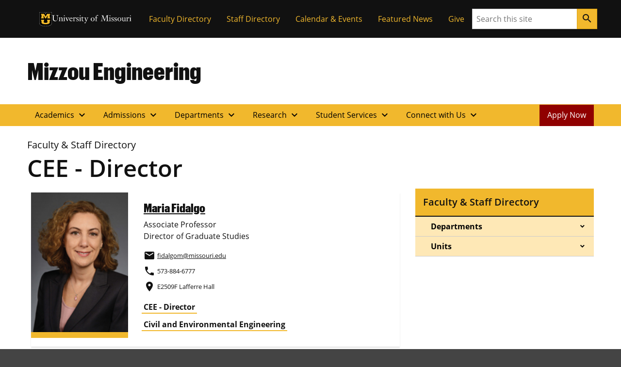

--- FILE ---
content_type: text/html; charset=UTF-8
request_url: https://engineering.missouri.edu/department/cee-director/
body_size: 99164
content:

<!DOCTYPE html>
<html dir="ltr" lang="en-US">
  <head>
    
    

    

    

      <title>Department: CEE - Director</title>

<!-- The SEO Framework by Sybre Waaijer -->
<meta name="robots" content="max-snippet:-1,max-image-preview:large,max-video-preview:-1" />
<link rel="canonical" href="https://engineering.missouri.edu/department/cee/cee-director/" />
<meta property="og:type" content="website" />
<meta property="og:locale" content="en_US" />
<meta property="og:site_name" content="Mizzou Engineering" />
<meta property="og:title" content="Department: CEE - Director" />
<meta property="og:url" content="https://engineering.missouri.edu/department/cee/cee-director/" />
<meta name="twitter:card" content="summary_large_image" />
<meta name="twitter:title" content="Department: CEE - Director" />
<script type="application/ld+json">{"@context":"https://schema.org","@graph":[{"@type":"WebSite","@id":"https://engineering.missouri.edu/#/schema/WebSite","url":"https://engineering.missouri.edu/","name":"Mizzou Engineering","inLanguage":"en-US","potentialAction":{"@type":"SearchAction","target":{"@type":"EntryPoint","urlTemplate":"https://engineering.missouri.edu/search/{search_term_string}/"},"query-input":"required name=search_term_string"},"publisher":{"@type":"Organization","@id":"https://engineering.missouri.edu/#/schema/Organization","name":"Mizzou Engineering","url":"https://engineering.missouri.edu/"}},{"@type":"CollectionPage","@id":"https://engineering.missouri.edu/department/cee/cee-director/","url":"https://engineering.missouri.edu/department/cee/cee-director/","name":"Department: CEE - Director","inLanguage":"en-US","isPartOf":{"@id":"https://engineering.missouri.edu/#/schema/WebSite"},"breadcrumb":{"@type":"BreadcrumbList","@id":"https://engineering.missouri.edu/#/schema/BreadcrumbList","itemListElement":[{"@type":"ListItem","position":1,"item":"https://engineering.missouri.edu/","name":"Mizzou Engineering"},{"@type":"ListItem","position":2,"name":"Department: CEE - Director"}]}}]}</script>
<!-- / The SEO Framework by Sybre Waaijer | 2.38ms meta | 0.38ms boot -->

<style id='wp-img-auto-sizes-contain-inline-css'>
img:is([sizes=auto i],[sizes^="auto," i]){contain-intrinsic-size:3000px 1500px}
/*# sourceURL=wp-img-auto-sizes-contain-inline-css */
</style>
<style id='wp-emoji-styles-inline-css'>

	img.wp-smiley, img.emoji {
		display: inline !important;
		border: none !important;
		box-shadow: none !important;
		height: 1em !important;
		width: 1em !important;
		margin: 0 0.07em !important;
		vertical-align: -0.1em !important;
		background: none !important;
		padding: 0 !important;
	}
/*# sourceURL=wp-emoji-styles-inline-css */
</style>
<style id='wp-block-library-inline-css'>
:root{--wp-block-synced-color:#7a00df;--wp-block-synced-color--rgb:122,0,223;--wp-bound-block-color:var(--wp-block-synced-color);--wp-editor-canvas-background:#ddd;--wp-admin-theme-color:#007cba;--wp-admin-theme-color--rgb:0,124,186;--wp-admin-theme-color-darker-10:#006ba1;--wp-admin-theme-color-darker-10--rgb:0,107,160.5;--wp-admin-theme-color-darker-20:#005a87;--wp-admin-theme-color-darker-20--rgb:0,90,135;--wp-admin-border-width-focus:2px}@media (min-resolution:192dpi){:root{--wp-admin-border-width-focus:1.5px}}.wp-element-button{cursor:pointer}:root .has-very-light-gray-background-color{background-color:#eee}:root .has-very-dark-gray-background-color{background-color:#313131}:root .has-very-light-gray-color{color:#eee}:root .has-very-dark-gray-color{color:#313131}:root .has-vivid-green-cyan-to-vivid-cyan-blue-gradient-background{background:linear-gradient(135deg,#00d084,#0693e3)}:root .has-purple-crush-gradient-background{background:linear-gradient(135deg,#34e2e4,#4721fb 50%,#ab1dfe)}:root .has-hazy-dawn-gradient-background{background:linear-gradient(135deg,#faaca8,#dad0ec)}:root .has-subdued-olive-gradient-background{background:linear-gradient(135deg,#fafae1,#67a671)}:root .has-atomic-cream-gradient-background{background:linear-gradient(135deg,#fdd79a,#004a59)}:root .has-nightshade-gradient-background{background:linear-gradient(135deg,#330968,#31cdcf)}:root .has-midnight-gradient-background{background:linear-gradient(135deg,#020381,#2874fc)}:root{--wp--preset--font-size--normal:16px;--wp--preset--font-size--huge:42px}.has-regular-font-size{font-size:1em}.has-larger-font-size{font-size:2.625em}.has-normal-font-size{font-size:var(--wp--preset--font-size--normal)}.has-huge-font-size{font-size:var(--wp--preset--font-size--huge)}.has-text-align-center{text-align:center}.has-text-align-left{text-align:left}.has-text-align-right{text-align:right}.has-fit-text{white-space:nowrap!important}#end-resizable-editor-section{display:none}.aligncenter{clear:both}.items-justified-left{justify-content:flex-start}.items-justified-center{justify-content:center}.items-justified-right{justify-content:flex-end}.items-justified-space-between{justify-content:space-between}.screen-reader-text{border:0;clip-path:inset(50%);height:1px;margin:-1px;overflow:hidden;padding:0;position:absolute;width:1px;word-wrap:normal!important}.screen-reader-text:focus{background-color:#ddd;clip-path:none;color:#444;display:block;font-size:1em;height:auto;left:5px;line-height:normal;padding:15px 23px 14px;text-decoration:none;top:5px;width:auto;z-index:100000}html :where(.has-border-color){border-style:solid}html :where([style*=border-top-color]){border-top-style:solid}html :where([style*=border-right-color]){border-right-style:solid}html :where([style*=border-bottom-color]){border-bottom-style:solid}html :where([style*=border-left-color]){border-left-style:solid}html :where([style*=border-width]){border-style:solid}html :where([style*=border-top-width]){border-top-style:solid}html :where([style*=border-right-width]){border-right-style:solid}html :where([style*=border-bottom-width]){border-bottom-style:solid}html :where([style*=border-left-width]){border-left-style:solid}html :where(img[class*=wp-image-]){height:auto;max-width:100%}:where(figure){margin:0 0 1em}html :where(.is-position-sticky){--wp-admin--admin-bar--position-offset:var(--wp-admin--admin-bar--height,0px)}@media screen and (max-width:600px){html :where(.is-position-sticky){--wp-admin--admin-bar--position-offset:0px}}

/*# sourceURL=wp-block-library-inline-css */
</style><style id='mizzou-eeoaa-style-inline-css'>


/*# sourceURL=https://engineering.missouri.edu/wp-content/plugins/miz-wordpress-blocks/blocks/eeoaa/style-index.css */
</style>
<style id='mizzou-footer-style-inline-css'>
.miz-footer>*+*{margin-top:2rem}.miz-footer__brand{padding-top:2rem}.miz-footer__information{width:100%;padding-right:1rem;padding-left:1rem;margin-right:auto;margin-left:auto}@media(min-width: 576px){.miz-footer__information{max-width:540px}}@media(min-width: 768px){.miz-footer__information{max-width:720px}}@media(min-width: 992px){.miz-footer__information{max-width:960px}}@media(min-width: 1200px){.miz-footer__information{max-width:1200px}}.miz-footer__information>*{margin:0 0 2rem 0}@media(min-width: 768px){.miz-footer__information{display:flex;flex-flow:row nowrap;justify-content:space-between}.miz-footer__information>*{flex:0 1 auto}.miz-footer__information>*{margin:0}}@media(min-width: 768px){.miz-footer__contact{width:33.3%}}.miz-footer__colophon{padding:2rem 0 2rem 0;background-color:#111;border-top:1px solid rgba(0,0,0,0)}.miz-footer__colophon *,.miz-footer__colophon a:hover{color:#fff}.miz-footer__eeoaa{padding-top:2rem;border-top:1px solid #f1b82d}.miz-footer--dark{background-color:#111;color:#fff}.miz-footer--dark *,.miz-footer--dark a:hover{color:#fff}.miz-footer--dark .miz-footer__colophon,.miz-footer--dark .miz-footer__eeoaa{border-top-color:#af7c00}.miz-footer.miz-footer--dark .miz-link-list__link:hover{color:#000 !important;color:initial !important}.miz-footer.miz-footer--dark .miz-link-list__link:hover .miz-icon{color:#000 !important;color:initial !important}.miz-footer path{color:inherit !important}

/*# sourceURL=https://engineering.missouri.edu/wp-content/plugins/miz-wordpress-blocks/blocks/footer/style-index.css */
</style>
<style id='mizzou-footer-section-style-inline-css'>
.miz-footer__information{padding-left:0 !important;padding-left:initial !important;padding-right:0 !important;padding-right:initial !important}

/*# sourceURL=https://engineering.missouri.edu/wp-content/plugins/miz-wordpress-blocks/blocks/footer/footer-section/style-index.css */
</style>
<style id='mizzou-header-style-inline-css'>
.miz-header--dark .miz-masthead__title a{color:#fff}.miz-header--dark .miz-masthead__title a:hover,.miz-header--dark .miz-masthead__title a:focus,.miz-header--dark .miz-masthead__title a:active{color:#f1b82d}.miz-header--brand .miz-megamenu .miz-nav__link{font-family:"Open Sans","Segoe UI",Tahoma,sans-serif;font-weight:700;text-transform:uppercase}.miz-masthead--brand .miz-masthead__title{font-family:"Graphik Cond Web"}.miz-masthead--brand .miz-masthead__title a{font-family:inherit}

/*# sourceURL=https://engineering.missouri.edu/wp-content/plugins/miz-wordpress-blocks/blocks/header/style-index.css */
</style>
<style id='mizzou-header-section-style-inline-css'>
.miz-header--compact{box-shadow:0 .5rem 1rem rgba(17,17,17,.05);position:relative}.miz-header--compact .miz-masthead{padding:0}.miz-header--compact .miz-masthead .miz-masthead__title{padding:1.25rem 1.25rem 1.25rem 1rem;font-size:2rem}.miz-header--compact .miz-container{display:flex;align-items:center;justify-content:space-between}.miz-header--compact .miz-container .miz-megamenu{position:static;position:initial}@media(min-width: 768px){.miz-header--compact .miz-container .miz-masthead{display:block}}@media(min-width: 768px){.miz-header--compact .miz-container .miz-megamenu{position:unset !important}.miz-header--compact .miz-container .miz-megamenu .miz-nav{position:unset !important}}.miz-header--compact .miz-container .miz-megamenu .miz-megamenu__drawer.show{top:4.8rem;box-shadow:0 5px 10px -3px rgba(17,17,17,.75)}@media(min-width: 768px){.miz-header--compact .miz-container .miz-megamenu .miz-megamenu__drawer.show{top:6.8rem;border-top:10px solid #f1b82d}}@media(min-width: 1200px){.miz-header--compact .miz-container .miz-megamenu .miz-megamenu__drawer.show{top:4.8rem}}

/*# sourceURL=https://engineering.missouri.edu/wp-content/plugins/miz-wordpress-blocks/blocks/header/header-section/style-index.css */
</style>
<style id='mizzou-ribbon-style-inline-css'>
.miz-ribbon{background:#111;padding:1rem 1rem 1rem 1rem}.miz-ribbon>*{margin-bottom:0}.miz-ribbon>*+*{margin-top:1rem}@media(min-width: 992px){.miz-ribbon{display:flex;align-items:center;justify-content:space-between}.miz-ribbon>*{flex:1 0 auto;margin:0}}.miz-ribbon__signature{flex:1 0 100%}@media(min-width: 992px){.miz-ribbon__signature{flex:0 1 auto}}.miz-ribbon__link-list{flex-grow:1;flex-flow:row wrap;justify-content:center;align-content:center;align-items:center}@media(min-width: 576px){.miz-ribbon__link-list{justify-content:flex-end}}.miz-ribbon__link-list .miz-link-list__link{color:#f1b82d;align-self:center}.miz-ribbon__link-list .miz-link-list__link:hover{-webkit-text-decoration:underline;text-decoration:underline;background-color:inherit}@media(min-width: 992px){.miz-ribbon__search{flex:0 1 auto}}

/*# sourceURL=https://engineering.missouri.edu/wp-content/plugins/miz-wordpress-blocks/blocks/ribbon/style-index.css */
</style>
<style id='mizzou-ribbon-section-style-inline-css'>


/*# sourceURL=https://engineering.missouri.edu/wp-content/plugins/miz-wordpress-blocks/blocks/ribbon/ribbon-section/style-index.css */
</style>
<style id='mizzou-search-style-inline-css'>


/*# sourceURL=https://engineering.missouri.edu/wp-content/plugins/miz-wordpress-blocks/blocks/search/style-index.css */
</style>
<style id='mizzou-signature-style-inline-css'>
.miz-signature{position:relative;display:inline-flex;align-items:center;gap:calc(max(26px, min(10vw, 34px))/3);min-width:calc(204px + 34px/3);padding:calc(max(26px, min(10vw, 34px))/3)}.miz-signature>*{position:relative;display:inline-flex;flex:0 1 content}.miz-signature__logo{display:block;width:max(26px, min(10vw, 34px));padding:0;margin:0;pointer-events:none;height:max(17.16px, min(7vw, 38.08px))}.miz-signature__wordmark{display:inline-flex;width:229.5px;height:max(17.16px, min(7vw, 25.1328px));fill:#000;pointer-events:none}.miz-signature--small{gap:calc(max(26px, min(10vw, 26px))/3);padding:calc(max(26px, min(10vw, 26px))/3)}.miz-signature--small .miz-signature__logo{width:max(26px, min(10vw, 26px));height:max(17.16px, min(7vw, 29.12px))}.miz-signature--small .miz-signature__wordmark{width:calc(max(26px, min(10vw, 26px))*6.75);height:max(17.16px, min(7vw, 19.2192px))}.miz-signature--medium{gap:calc(max(26px, min(10vw, 34px))/3);padding:calc(max(26px, min(10vw, 34px))/3)}.miz-signature--medium .miz-signature__logo{width:max(26px, min(10vw, 34px));height:max(17.16px, min(7vw, 38.08px))}.miz-signature--medium .miz-signature__wordmark{width:calc(max(26px, min(10vw, 34px))*6.75);height:max(17.16px, min(7vw, 25.1328px))}.miz-signature--large{gap:calc(max(26px, min(10vw, 50px))/3);padding:calc(max(26px, min(10vw, 50px))/3)}.miz-signature--large .miz-signature__logo{width:max(26px, min(10vw, 50px));height:max(17.16px, min(7vw, 56px))}.miz-signature--large .miz-signature__wordmark{width:calc(max(26px, min(10vw, 50px))*6.75);height:max(17.16px, min(7vw, 36.96px))}.miz-signature--xlarge{gap:calc(max(26px, min(10vw, 74px))/3);padding:calc(max(26px, min(10vw, 74px))/3)}.miz-signature--xlarge .miz-signature__logo{width:max(26px, min(10vw, 74px));height:max(17.16px, min(7vw, 82.88px))}.miz-signature--xlarge .miz-signature__wordmark{width:calc(max(26px, min(10vw, 74px))*6.75);height:max(17.16px, min(7vw, 54.7008px))}.miz-signature--reverse .miz-signature__wordmark{fill:#fff}

/*# sourceURL=https://engineering.missouri.edu/wp-content/plugins/miz-wordpress-blocks/blocks/signature/style-index.css */
</style>
<style id='mizzou-colophon-style-inline-css'>
.miz-colophon{display:flex;flex-direction:column}.miz-colophon *+*{margin-top:1rem}@media(min-width: 768px){.miz-colophon{flex-direction:row;align-items:stretch}.miz-colophon>*{flex:1 1 100%;margin-top:0}.miz-colophon>*+*{margin-left:1rem}}.miz-publisher *,.miz-copyright *,.miz-colophon__publisher *,.miz-colophon__copyright *{margin:0}.miz-publisher *+*,.miz-copyright *+*,.miz-colophon__publisher *+*,.miz-colophon__copyright *+*{margin-top:1rem}

/*# sourceURL=https://engineering.missouri.edu/wp-content/plugins/mizzou-timber-blocks/blocks/colophon/style-index.css */
</style>
<style id='mizzou-contact-card-style-3-inline-css'>
.miz-contact-card .miz-card__body{padding:inherit}

/*# sourceURL=https://engineering.missouri.edu/wp-content/plugins/mizzou-timber-blocks/blocks/contact-card/style-index.css */
</style>
<style id='mizzou-masthead-style-inline-css'>
.miz-masthead{padding:2rem 0 2rem 0}.miz-masthead>:last-child{margin-bottom:0}.miz-masthead--dark{background:#222;color:#fff}.miz-masthead--dark .miz-masthead__title a{color:inherit}.miz-masthead--dark .miz-masthead__title a:active,.miz-masthead--dark .miz-masthead__title a:focus,.miz-masthead--dark .miz-masthead__title a:hover{color:#f1b82d}.miz-masthead__title{font-size:2.441em}.miz-masthead__title a{-webkit-text-decoration:none;text-decoration:none}.miz-masthead__title a:hover{color:#900000}@media(min-width: 768px){.miz-masthead__title{font-weight:300;font-size:3.052em}}.miz-masthead__subtitle{font-size:1.563em;margin-top:-0.5rem}@media(min-width: 768px){.miz-masthead__subtitle{font-size:1.953em;font-weight:300}}.miz-masthead--brand .miz-masthead__title{font-family:"Graphik Cond Web"}.miz-masthead--brand .miz-masthead__title a{font-family:inherit}.miz-masthead__subtitle a{-webkit-text-decoration:none;text-decoration:none}.miz-masthead--dark .miz-masthead__title{color:#fff}.miz-masthead--dark .miz-masthead__title a{color:#fff}.miz-masthead--dark .miz-masthead__title a:hover,.miz-masthead--dark .miz-masthead__title a:focus,.miz-masthead--dark .miz-masthead__title a:active{color:#f1b82d}span.miz-masthead__title{display:block}

/*# sourceURL=https://engineering.missouri.edu/wp-content/plugins/mizzou-timber-blocks/blocks/masthead/style-index.css */
</style>
<style id='mizzou-primary-navigation-style-inline-css'>
.miz-navigation--primary,.miz-primary-navigation{position:relative;background-color:#f1b82d}.miz-navigation--primary__menu-button,.miz-primary-navigation__menu-button{margin:1rem 1rem 1rem 1rem}@media(min-width: 768px){.miz-navigation--primary__menu-button,.miz-primary-navigation__menu-button{display:none !important}}.miz-navigation--primary__nav,.miz-primary-navigation__nav{display:none}@media(min-width: 768px){.miz-navigation--primary__nav,.miz-primary-navigation__nav{display:block}.miz-navigation--primary__nav>.miz-nav__list,.miz-primary-navigation__nav>.miz-nav__list{display:flex;flex-flow:row nowrap;flex-wrap:wrap}.miz-navigation--primary__nav>.miz-nav__list>*,.miz-primary-navigation__nav>.miz-nav__list>*{flex:0 1 auto}.miz-navigation--primary__nav>.miz-nav__list .miz-nav__link+.miz-nav__list .miz-nav__link,.miz-primary-navigation__nav>.miz-nav__list .miz-nav__link+.miz-nav__list .miz-nav__link{padding-left:1rem}}.miz-navigation--primary__nav.expand,.miz-primary-navigation__nav.expand{display:block}.miz-primary-navigation__nav-list{position:relative}.miz-primary-navigation__nav-link{font-weight:700}.miz-primary-navigation__nav-item-w-sub .miz-dropdown__button .material-icons{transform-origin:center;transition:transform .2s ease-out}.miz-primary-navigation__nav-item-w-sub .miz-dropdown__button[aria-expanded=true] .material-icons{transform:rotate(180deg)}.miz-primary-navigation__sub-nav-list{display:none}.miz-primary-navigation__sub-nav-list.show{display:block;min-width:-webkit-max-content;min-width:-moz-max-content;min-width:max-content;z-index:20;background-color:#f0f0f0;box-shadow:.125rem .25rem .25rem hsla(0,0%,80%,.5),-0.125rem .25rem .25rem hsla(0,0%,80%,.5)}@media(min-width: 768px){.miz-primary-navigation__sub-nav-list{position:absolute;background-color:#fff}}

/*# sourceURL=https://engineering.missouri.edu/wp-content/plugins/mizzou-timber-blocks/blocks/navigations/primary-navigation/style-index.css */
</style>
<style id='mizzou-tactical-navigation-style-inline-css'>
@media(min-width: 576px){.miz-ribbon__link-list{justify-content:flex-end !important}}

/*# sourceURL=https://engineering.missouri.edu/wp-content/plugins/mizzou-timber-blocks/blocks/navigations/tactical-navigation/style-index.css */
</style>
<style id='global-styles-inline-css'>
:root{--wp--preset--aspect-ratio--square: 1;--wp--preset--aspect-ratio--4-3: 4/3;--wp--preset--aspect-ratio--3-4: 3/4;--wp--preset--aspect-ratio--3-2: 3/2;--wp--preset--aspect-ratio--2-3: 2/3;--wp--preset--aspect-ratio--16-9: 16/9;--wp--preset--aspect-ratio--9-16: 9/16;--wp--preset--color--black: #000000;--wp--preset--color--cyan-bluish-gray: #abb8c3;--wp--preset--color--white: #ffffff;--wp--preset--color--pale-pink: #f78da7;--wp--preset--color--vivid-red: #cf2e2e;--wp--preset--color--luminous-vivid-orange: #ff6900;--wp--preset--color--luminous-vivid-amber: #fcb900;--wp--preset--color--light-green-cyan: #7bdcb5;--wp--preset--color--vivid-green-cyan: #00d084;--wp--preset--color--pale-cyan-blue: #8ed1fc;--wp--preset--color--vivid-cyan-blue: #0693e3;--wp--preset--color--vivid-purple: #9b51e0;--wp--preset--color--miz-black: #222222;--wp--preset--color--miz-gold: #F1B82D;--wp--preset--color--miz-white: #FFFFFF;--wp--preset--color--miz-red: #900000;--wp--preset--color--miz-orange: #BD4D1F;--wp--preset--color--miz-blue: #318FD7;--wp--preset--color--miz-green: #3F8F26;--wp--preset--color--miz-gold-100: #FFF4D6;--wp--preset--color--miz-gold-200: #FEE8B6;--wp--preset--color--miz-gold-300: #FBD986;--wp--preset--color--miz-gold-500: #D79900;--wp--preset--color--miz-gold-600: #AF7C00;--wp--preset--color--miz-black-100: #F0F0F0;--wp--preset--color--miz-black-200: #CCCCCC;--wp--preset--color--miz-black-300: #999999;--wp--preset--color--miz-black-400: #666666;--wp--preset--color--miz-black-500: #444444;--wp--preset--color--miz-black-600: #222222;--wp--preset--color--miz-red-100: #FFECEC;--wp--preset--color--miz-red-200: #FFC2C4;--wp--preset--color--miz-red-300: #CA4B4B;--wp--preset--color--miz-red-500: #6A0206;--wp--preset--color--miz-red-600: #470102;--wp--preset--color--miz-orange-100: #FFE4DB;--wp--preset--color--miz-orange-200: #FFBEA9;--wp--preset--color--miz-orange-300: #DE6835;--wp--preset--color--miz-orange-500: #992D00;--wp--preset--color--miz-orange-600: #611C00;--wp--preset--color--miz-blue-100: #E4F1FA;--wp--preset--color--miz-blue-200: #B2D5F0;--wp--preset--color--miz-blue-300: #65ABE1;--wp--preset--color--miz-blue-500: #1A5888;--wp--preset--color--miz-blue-600: #143650;--wp--preset--color--miz-green-100: #EBF4E9;--wp--preset--color--miz-green-200: #B2CFA9;--wp--preset--color--miz-green-300: #6FAB5D;--wp--preset--color--miz-green-500: #2D671B;--wp--preset--color--miz-green-600: #214716;--wp--preset--color--transparent: transparent;--wp--preset--gradient--vivid-cyan-blue-to-vivid-purple: linear-gradient(135deg,rgb(6,147,227) 0%,rgb(155,81,224) 100%);--wp--preset--gradient--light-green-cyan-to-vivid-green-cyan: linear-gradient(135deg,rgb(122,220,180) 0%,rgb(0,208,130) 100%);--wp--preset--gradient--luminous-vivid-amber-to-luminous-vivid-orange: linear-gradient(135deg,rgb(252,185,0) 0%,rgb(255,105,0) 100%);--wp--preset--gradient--luminous-vivid-orange-to-vivid-red: linear-gradient(135deg,rgb(255,105,0) 0%,rgb(207,46,46) 100%);--wp--preset--gradient--very-light-gray-to-cyan-bluish-gray: linear-gradient(135deg,rgb(238,238,238) 0%,rgb(169,184,195) 100%);--wp--preset--gradient--cool-to-warm-spectrum: linear-gradient(135deg,rgb(74,234,220) 0%,rgb(151,120,209) 20%,rgb(207,42,186) 40%,rgb(238,44,130) 60%,rgb(251,105,98) 80%,rgb(254,248,76) 100%);--wp--preset--gradient--blush-light-purple: linear-gradient(135deg,rgb(255,206,236) 0%,rgb(152,150,240) 100%);--wp--preset--gradient--blush-bordeaux: linear-gradient(135deg,rgb(254,205,165) 0%,rgb(254,45,45) 50%,rgb(107,0,62) 100%);--wp--preset--gradient--luminous-dusk: linear-gradient(135deg,rgb(255,203,112) 0%,rgb(199,81,192) 50%,rgb(65,88,208) 100%);--wp--preset--gradient--pale-ocean: linear-gradient(135deg,rgb(255,245,203) 0%,rgb(182,227,212) 50%,rgb(51,167,181) 100%);--wp--preset--gradient--electric-grass: linear-gradient(135deg,rgb(202,248,128) 0%,rgb(113,206,126) 100%);--wp--preset--gradient--midnight: linear-gradient(135deg,rgb(2,3,129) 0%,rgb(40,116,252) 100%);--wp--preset--font-size--small: 13px;--wp--preset--font-size--medium: 20px;--wp--preset--font-size--large: 36px;--wp--preset--font-size--x-large: 42px;--wp--preset--font-size--miz-text-sm: .8em;--wp--preset--font-size--miz-text-md: 1em;--wp--preset--font-size--miz-text-lg: 1.25em;--wp--preset--font-size--miz-text-level-3: 1.563em;--wp--preset--font-size--miz-text-level-4: 1.953em;--wp--preset--font-size--miz-text-level-5: 2.441em;--wp--preset--font-size--miz-text-level-6: 3.052em;--wp--preset--font-size--miz-text-level-7: 3.815em;--wp--preset--font-family--open-sans: Open Sans;--wp--preset--font-family--miz-text-condensed: Open Sans Condensed;--wp--preset--font-family--miz-clarendon: ClarendonURW-Reg;--wp--preset--font-family--miz-graphik: Graphik Cond Web;--wp--preset--spacing--20: 0.44rem;--wp--preset--spacing--30: 0.67rem;--wp--preset--spacing--40: 1rem;--wp--preset--spacing--50: 1.5rem;--wp--preset--spacing--60: 2.25rem;--wp--preset--spacing--70: 3.38rem;--wp--preset--spacing--80: 5.06rem;--wp--preset--shadow--natural: 6px 6px 9px rgba(0, 0, 0, 0.2);--wp--preset--shadow--deep: 12px 12px 50px rgba(0, 0, 0, 0.4);--wp--preset--shadow--sharp: 6px 6px 0px rgba(0, 0, 0, 0.2);--wp--preset--shadow--outlined: 6px 6px 0px -3px rgb(255, 255, 255), 6px 6px rgb(0, 0, 0);--wp--preset--shadow--crisp: 6px 6px 0px rgb(0, 0, 0);--wp--custom--font-primary: 'Open Sans', 'Segoe UI', Tahoma, sans-serif;--wp--custom--font-weight--bold: 700;--wp--custom--font-weight--light: 300;--wp--custom--font-weight--normal: 400;--wp--custom--line-height--body: 1.5;--wp--custom--line-height--heading: 1.2;--wp--custom--line-height--page-title: 1.3;}.wp-block-heading{--wp--preset--font-family--open-sans: Open Sans;--wp--preset--font-family--miz-text-condensed: Open Sans Condensed;--wp--preset--font-family--miz-clarendon: ClarendonURW-Reg;--wp--preset--font-family--miz-graphik: Graphik Cond Web;}p{--wp--preset--font-size--miz-text-sm: .8em;--wp--preset--font-size--miz-text-md: 1em;--wp--preset--font-size--miz-text-lg: 1.25em;}.wp-block-social-links{--wp--preset--color--miz-black: #222222;--wp--preset--color--miz-gold: #F1B82D;--wp--preset--color--miz-white: #FFFFFF;}:root { --wp--style--global--content-size: 960px;--wp--style--global--wide-size: 1200px; }:where(body) { margin: 0; }.wp-site-blocks > .alignleft { float: left; margin-right: 2em; }.wp-site-blocks > .alignright { float: right; margin-left: 2em; }.wp-site-blocks > .aligncenter { justify-content: center; margin-left: auto; margin-right: auto; }:where(.is-layout-flex){gap: 0.5em;}:where(.is-layout-grid){gap: 0.5em;}.is-layout-flow > .alignleft{float: left;margin-inline-start: 0;margin-inline-end: 2em;}.is-layout-flow > .alignright{float: right;margin-inline-start: 2em;margin-inline-end: 0;}.is-layout-flow > .aligncenter{margin-left: auto !important;margin-right: auto !important;}.is-layout-constrained > .alignleft{float: left;margin-inline-start: 0;margin-inline-end: 2em;}.is-layout-constrained > .alignright{float: right;margin-inline-start: 2em;margin-inline-end: 0;}.is-layout-constrained > .aligncenter{margin-left: auto !important;margin-right: auto !important;}.is-layout-constrained > :where(:not(.alignleft):not(.alignright):not(.alignfull)){max-width: var(--wp--style--global--content-size);margin-left: auto !important;margin-right: auto !important;}.is-layout-constrained > .alignwide{max-width: var(--wp--style--global--wide-size);}body .is-layout-flex{display: flex;}.is-layout-flex{flex-wrap: wrap;align-items: center;}.is-layout-flex > :is(*, div){margin: 0;}body .is-layout-grid{display: grid;}.is-layout-grid > :is(*, div){margin: 0;}body{font-family: var(--wp--preset--font-family--open-sans);font-size: var(--wp--preset--font-size--miz-text-md);line-height: var(--wp--custom--line-height--body);margin-bottom: 1rem;padding-top: 0px;padding-right: 0px;padding-bottom: 0px;padding-left: 0px;}:root :where(.wp-element-button, .wp-block-button__link){background-color: #32373c;border-width: 0;color: #fff;font-family: inherit;font-size: inherit;font-style: inherit;font-weight: inherit;letter-spacing: inherit;line-height: inherit;padding-top: calc(0.667em + 2px);padding-right: calc(1.333em + 2px);padding-bottom: calc(0.667em + 2px);padding-left: calc(1.333em + 2px);text-decoration: none;text-transform: inherit;}.has-black-color{color: var(--wp--preset--color--black) !important;}.has-cyan-bluish-gray-color{color: var(--wp--preset--color--cyan-bluish-gray) !important;}.has-white-color{color: var(--wp--preset--color--white) !important;}.has-pale-pink-color{color: var(--wp--preset--color--pale-pink) !important;}.has-vivid-red-color{color: var(--wp--preset--color--vivid-red) !important;}.has-luminous-vivid-orange-color{color: var(--wp--preset--color--luminous-vivid-orange) !important;}.has-luminous-vivid-amber-color{color: var(--wp--preset--color--luminous-vivid-amber) !important;}.has-light-green-cyan-color{color: var(--wp--preset--color--light-green-cyan) !important;}.has-vivid-green-cyan-color{color: var(--wp--preset--color--vivid-green-cyan) !important;}.has-pale-cyan-blue-color{color: var(--wp--preset--color--pale-cyan-blue) !important;}.has-vivid-cyan-blue-color{color: var(--wp--preset--color--vivid-cyan-blue) !important;}.has-vivid-purple-color{color: var(--wp--preset--color--vivid-purple) !important;}.has-miz-black-color{color: var(--wp--preset--color--miz-black) !important;}.has-miz-gold-color{color: var(--wp--preset--color--miz-gold) !important;}.has-miz-white-color{color: var(--wp--preset--color--miz-white) !important;}.has-miz-red-color{color: var(--wp--preset--color--miz-red) !important;}.has-miz-orange-color{color: var(--wp--preset--color--miz-orange) !important;}.has-miz-blue-color{color: var(--wp--preset--color--miz-blue) !important;}.has-miz-green-color{color: var(--wp--preset--color--miz-green) !important;}.has-miz-gold-100-color{color: var(--wp--preset--color--miz-gold-100) !important;}.has-miz-gold-200-color{color: var(--wp--preset--color--miz-gold-200) !important;}.has-miz-gold-300-color{color: var(--wp--preset--color--miz-gold-300) !important;}.has-miz-gold-500-color{color: var(--wp--preset--color--miz-gold-500) !important;}.has-miz-gold-600-color{color: var(--wp--preset--color--miz-gold-600) !important;}.has-miz-black-100-color{color: var(--wp--preset--color--miz-black-100) !important;}.has-miz-black-200-color{color: var(--wp--preset--color--miz-black-200) !important;}.has-miz-black-300-color{color: var(--wp--preset--color--miz-black-300) !important;}.has-miz-black-400-color{color: var(--wp--preset--color--miz-black-400) !important;}.has-miz-black-500-color{color: var(--wp--preset--color--miz-black-500) !important;}.has-miz-black-600-color{color: var(--wp--preset--color--miz-black-600) !important;}.has-miz-red-100-color{color: var(--wp--preset--color--miz-red-100) !important;}.has-miz-red-200-color{color: var(--wp--preset--color--miz-red-200) !important;}.has-miz-red-300-color{color: var(--wp--preset--color--miz-red-300) !important;}.has-miz-red-500-color{color: var(--wp--preset--color--miz-red-500) !important;}.has-miz-red-600-color{color: var(--wp--preset--color--miz-red-600) !important;}.has-miz-orange-100-color{color: var(--wp--preset--color--miz-orange-100) !important;}.has-miz-orange-200-color{color: var(--wp--preset--color--miz-orange-200) !important;}.has-miz-orange-300-color{color: var(--wp--preset--color--miz-orange-300) !important;}.has-miz-orange-500-color{color: var(--wp--preset--color--miz-orange-500) !important;}.has-miz-orange-600-color{color: var(--wp--preset--color--miz-orange-600) !important;}.has-miz-blue-100-color{color: var(--wp--preset--color--miz-blue-100) !important;}.has-miz-blue-200-color{color: var(--wp--preset--color--miz-blue-200) !important;}.has-miz-blue-300-color{color: var(--wp--preset--color--miz-blue-300) !important;}.has-miz-blue-500-color{color: var(--wp--preset--color--miz-blue-500) !important;}.has-miz-blue-600-color{color: var(--wp--preset--color--miz-blue-600) !important;}.has-miz-green-100-color{color: var(--wp--preset--color--miz-green-100) !important;}.has-miz-green-200-color{color: var(--wp--preset--color--miz-green-200) !important;}.has-miz-green-300-color{color: var(--wp--preset--color--miz-green-300) !important;}.has-miz-green-500-color{color: var(--wp--preset--color--miz-green-500) !important;}.has-miz-green-600-color{color: var(--wp--preset--color--miz-green-600) !important;}.has-transparent-color{color: var(--wp--preset--color--transparent) !important;}.has-black-background-color{background-color: var(--wp--preset--color--black) !important;}.has-cyan-bluish-gray-background-color{background-color: var(--wp--preset--color--cyan-bluish-gray) !important;}.has-white-background-color{background-color: var(--wp--preset--color--white) !important;}.has-pale-pink-background-color{background-color: var(--wp--preset--color--pale-pink) !important;}.has-vivid-red-background-color{background-color: var(--wp--preset--color--vivid-red) !important;}.has-luminous-vivid-orange-background-color{background-color: var(--wp--preset--color--luminous-vivid-orange) !important;}.has-luminous-vivid-amber-background-color{background-color: var(--wp--preset--color--luminous-vivid-amber) !important;}.has-light-green-cyan-background-color{background-color: var(--wp--preset--color--light-green-cyan) !important;}.has-vivid-green-cyan-background-color{background-color: var(--wp--preset--color--vivid-green-cyan) !important;}.has-pale-cyan-blue-background-color{background-color: var(--wp--preset--color--pale-cyan-blue) !important;}.has-vivid-cyan-blue-background-color{background-color: var(--wp--preset--color--vivid-cyan-blue) !important;}.has-vivid-purple-background-color{background-color: var(--wp--preset--color--vivid-purple) !important;}.has-miz-black-background-color{background-color: var(--wp--preset--color--miz-black) !important;}.has-miz-gold-background-color{background-color: var(--wp--preset--color--miz-gold) !important;}.has-miz-white-background-color{background-color: var(--wp--preset--color--miz-white) !important;}.has-miz-red-background-color{background-color: var(--wp--preset--color--miz-red) !important;}.has-miz-orange-background-color{background-color: var(--wp--preset--color--miz-orange) !important;}.has-miz-blue-background-color{background-color: var(--wp--preset--color--miz-blue) !important;}.has-miz-green-background-color{background-color: var(--wp--preset--color--miz-green) !important;}.has-miz-gold-100-background-color{background-color: var(--wp--preset--color--miz-gold-100) !important;}.has-miz-gold-200-background-color{background-color: var(--wp--preset--color--miz-gold-200) !important;}.has-miz-gold-300-background-color{background-color: var(--wp--preset--color--miz-gold-300) !important;}.has-miz-gold-500-background-color{background-color: var(--wp--preset--color--miz-gold-500) !important;}.has-miz-gold-600-background-color{background-color: var(--wp--preset--color--miz-gold-600) !important;}.has-miz-black-100-background-color{background-color: var(--wp--preset--color--miz-black-100) !important;}.has-miz-black-200-background-color{background-color: var(--wp--preset--color--miz-black-200) !important;}.has-miz-black-300-background-color{background-color: var(--wp--preset--color--miz-black-300) !important;}.has-miz-black-400-background-color{background-color: var(--wp--preset--color--miz-black-400) !important;}.has-miz-black-500-background-color{background-color: var(--wp--preset--color--miz-black-500) !important;}.has-miz-black-600-background-color{background-color: var(--wp--preset--color--miz-black-600) !important;}.has-miz-red-100-background-color{background-color: var(--wp--preset--color--miz-red-100) !important;}.has-miz-red-200-background-color{background-color: var(--wp--preset--color--miz-red-200) !important;}.has-miz-red-300-background-color{background-color: var(--wp--preset--color--miz-red-300) !important;}.has-miz-red-500-background-color{background-color: var(--wp--preset--color--miz-red-500) !important;}.has-miz-red-600-background-color{background-color: var(--wp--preset--color--miz-red-600) !important;}.has-miz-orange-100-background-color{background-color: var(--wp--preset--color--miz-orange-100) !important;}.has-miz-orange-200-background-color{background-color: var(--wp--preset--color--miz-orange-200) !important;}.has-miz-orange-300-background-color{background-color: var(--wp--preset--color--miz-orange-300) !important;}.has-miz-orange-500-background-color{background-color: var(--wp--preset--color--miz-orange-500) !important;}.has-miz-orange-600-background-color{background-color: var(--wp--preset--color--miz-orange-600) !important;}.has-miz-blue-100-background-color{background-color: var(--wp--preset--color--miz-blue-100) !important;}.has-miz-blue-200-background-color{background-color: var(--wp--preset--color--miz-blue-200) !important;}.has-miz-blue-300-background-color{background-color: var(--wp--preset--color--miz-blue-300) !important;}.has-miz-blue-500-background-color{background-color: var(--wp--preset--color--miz-blue-500) !important;}.has-miz-blue-600-background-color{background-color: var(--wp--preset--color--miz-blue-600) !important;}.has-miz-green-100-background-color{background-color: var(--wp--preset--color--miz-green-100) !important;}.has-miz-green-200-background-color{background-color: var(--wp--preset--color--miz-green-200) !important;}.has-miz-green-300-background-color{background-color: var(--wp--preset--color--miz-green-300) !important;}.has-miz-green-500-background-color{background-color: var(--wp--preset--color--miz-green-500) !important;}.has-miz-green-600-background-color{background-color: var(--wp--preset--color--miz-green-600) !important;}.has-transparent-background-color{background-color: var(--wp--preset--color--transparent) !important;}.has-black-border-color{border-color: var(--wp--preset--color--black) !important;}.has-cyan-bluish-gray-border-color{border-color: var(--wp--preset--color--cyan-bluish-gray) !important;}.has-white-border-color{border-color: var(--wp--preset--color--white) !important;}.has-pale-pink-border-color{border-color: var(--wp--preset--color--pale-pink) !important;}.has-vivid-red-border-color{border-color: var(--wp--preset--color--vivid-red) !important;}.has-luminous-vivid-orange-border-color{border-color: var(--wp--preset--color--luminous-vivid-orange) !important;}.has-luminous-vivid-amber-border-color{border-color: var(--wp--preset--color--luminous-vivid-amber) !important;}.has-light-green-cyan-border-color{border-color: var(--wp--preset--color--light-green-cyan) !important;}.has-vivid-green-cyan-border-color{border-color: var(--wp--preset--color--vivid-green-cyan) !important;}.has-pale-cyan-blue-border-color{border-color: var(--wp--preset--color--pale-cyan-blue) !important;}.has-vivid-cyan-blue-border-color{border-color: var(--wp--preset--color--vivid-cyan-blue) !important;}.has-vivid-purple-border-color{border-color: var(--wp--preset--color--vivid-purple) !important;}.has-miz-black-border-color{border-color: var(--wp--preset--color--miz-black) !important;}.has-miz-gold-border-color{border-color: var(--wp--preset--color--miz-gold) !important;}.has-miz-white-border-color{border-color: var(--wp--preset--color--miz-white) !important;}.has-miz-red-border-color{border-color: var(--wp--preset--color--miz-red) !important;}.has-miz-orange-border-color{border-color: var(--wp--preset--color--miz-orange) !important;}.has-miz-blue-border-color{border-color: var(--wp--preset--color--miz-blue) !important;}.has-miz-green-border-color{border-color: var(--wp--preset--color--miz-green) !important;}.has-miz-gold-100-border-color{border-color: var(--wp--preset--color--miz-gold-100) !important;}.has-miz-gold-200-border-color{border-color: var(--wp--preset--color--miz-gold-200) !important;}.has-miz-gold-300-border-color{border-color: var(--wp--preset--color--miz-gold-300) !important;}.has-miz-gold-500-border-color{border-color: var(--wp--preset--color--miz-gold-500) !important;}.has-miz-gold-600-border-color{border-color: var(--wp--preset--color--miz-gold-600) !important;}.has-miz-black-100-border-color{border-color: var(--wp--preset--color--miz-black-100) !important;}.has-miz-black-200-border-color{border-color: var(--wp--preset--color--miz-black-200) !important;}.has-miz-black-300-border-color{border-color: var(--wp--preset--color--miz-black-300) !important;}.has-miz-black-400-border-color{border-color: var(--wp--preset--color--miz-black-400) !important;}.has-miz-black-500-border-color{border-color: var(--wp--preset--color--miz-black-500) !important;}.has-miz-black-600-border-color{border-color: var(--wp--preset--color--miz-black-600) !important;}.has-miz-red-100-border-color{border-color: var(--wp--preset--color--miz-red-100) !important;}.has-miz-red-200-border-color{border-color: var(--wp--preset--color--miz-red-200) !important;}.has-miz-red-300-border-color{border-color: var(--wp--preset--color--miz-red-300) !important;}.has-miz-red-500-border-color{border-color: var(--wp--preset--color--miz-red-500) !important;}.has-miz-red-600-border-color{border-color: var(--wp--preset--color--miz-red-600) !important;}.has-miz-orange-100-border-color{border-color: var(--wp--preset--color--miz-orange-100) !important;}.has-miz-orange-200-border-color{border-color: var(--wp--preset--color--miz-orange-200) !important;}.has-miz-orange-300-border-color{border-color: var(--wp--preset--color--miz-orange-300) !important;}.has-miz-orange-500-border-color{border-color: var(--wp--preset--color--miz-orange-500) !important;}.has-miz-orange-600-border-color{border-color: var(--wp--preset--color--miz-orange-600) !important;}.has-miz-blue-100-border-color{border-color: var(--wp--preset--color--miz-blue-100) !important;}.has-miz-blue-200-border-color{border-color: var(--wp--preset--color--miz-blue-200) !important;}.has-miz-blue-300-border-color{border-color: var(--wp--preset--color--miz-blue-300) !important;}.has-miz-blue-500-border-color{border-color: var(--wp--preset--color--miz-blue-500) !important;}.has-miz-blue-600-border-color{border-color: var(--wp--preset--color--miz-blue-600) !important;}.has-miz-green-100-border-color{border-color: var(--wp--preset--color--miz-green-100) !important;}.has-miz-green-200-border-color{border-color: var(--wp--preset--color--miz-green-200) !important;}.has-miz-green-300-border-color{border-color: var(--wp--preset--color--miz-green-300) !important;}.has-miz-green-500-border-color{border-color: var(--wp--preset--color--miz-green-500) !important;}.has-miz-green-600-border-color{border-color: var(--wp--preset--color--miz-green-600) !important;}.has-transparent-border-color{border-color: var(--wp--preset--color--transparent) !important;}.has-vivid-cyan-blue-to-vivid-purple-gradient-background{background: var(--wp--preset--gradient--vivid-cyan-blue-to-vivid-purple) !important;}.has-light-green-cyan-to-vivid-green-cyan-gradient-background{background: var(--wp--preset--gradient--light-green-cyan-to-vivid-green-cyan) !important;}.has-luminous-vivid-amber-to-luminous-vivid-orange-gradient-background{background: var(--wp--preset--gradient--luminous-vivid-amber-to-luminous-vivid-orange) !important;}.has-luminous-vivid-orange-to-vivid-red-gradient-background{background: var(--wp--preset--gradient--luminous-vivid-orange-to-vivid-red) !important;}.has-very-light-gray-to-cyan-bluish-gray-gradient-background{background: var(--wp--preset--gradient--very-light-gray-to-cyan-bluish-gray) !important;}.has-cool-to-warm-spectrum-gradient-background{background: var(--wp--preset--gradient--cool-to-warm-spectrum) !important;}.has-blush-light-purple-gradient-background{background: var(--wp--preset--gradient--blush-light-purple) !important;}.has-blush-bordeaux-gradient-background{background: var(--wp--preset--gradient--blush-bordeaux) !important;}.has-luminous-dusk-gradient-background{background: var(--wp--preset--gradient--luminous-dusk) !important;}.has-pale-ocean-gradient-background{background: var(--wp--preset--gradient--pale-ocean) !important;}.has-electric-grass-gradient-background{background: var(--wp--preset--gradient--electric-grass) !important;}.has-midnight-gradient-background{background: var(--wp--preset--gradient--midnight) !important;}.has-small-font-size{font-size: var(--wp--preset--font-size--small) !important;}.has-medium-font-size{font-size: var(--wp--preset--font-size--medium) !important;}.has-large-font-size{font-size: var(--wp--preset--font-size--large) !important;}.has-x-large-font-size{font-size: var(--wp--preset--font-size--x-large) !important;}.has-miz-text-sm-font-size{font-size: var(--wp--preset--font-size--miz-text-sm) !important;}.has-miz-text-md-font-size{font-size: var(--wp--preset--font-size--miz-text-md) !important;}.has-miz-text-lg-font-size{font-size: var(--wp--preset--font-size--miz-text-lg) !important;}.has-miz-text-level-3-font-size{font-size: var(--wp--preset--font-size--miz-text-level-3) !important;}.has-miz-text-level-4-font-size{font-size: var(--wp--preset--font-size--miz-text-level-4) !important;}.has-miz-text-level-5-font-size{font-size: var(--wp--preset--font-size--miz-text-level-5) !important;}.has-miz-text-level-6-font-size{font-size: var(--wp--preset--font-size--miz-text-level-6) !important;}.has-miz-text-level-7-font-size{font-size: var(--wp--preset--font-size--miz-text-level-7) !important;}.has-open-sans-font-family{font-family: var(--wp--preset--font-family--open-sans) !important;}.has-miz-text-condensed-font-family{font-family: var(--wp--preset--font-family--miz-text-condensed) !important;}.has-miz-clarendon-font-family{font-family: var(--wp--preset--font-family--miz-clarendon) !important;}.has-miz-graphik-font-family{font-family: var(--wp--preset--font-family--miz-graphik) !important;}.wp-block-heading.has-open-sans-font-family{font-family: var(--wp--preset--font-family--open-sans) !important;}.wp-block-heading.has-miz-text-condensed-font-family{font-family: var(--wp--preset--font-family--miz-text-condensed) !important;}.wp-block-heading.has-miz-clarendon-font-family{font-family: var(--wp--preset--font-family--miz-clarendon) !important;}.wp-block-heading.has-miz-graphik-font-family{font-family: var(--wp--preset--font-family--miz-graphik) !important;}p.has-miz-text-sm-font-size{font-size: var(--wp--preset--font-size--miz-text-sm) !important;}p.has-miz-text-md-font-size{font-size: var(--wp--preset--font-size--miz-text-md) !important;}p.has-miz-text-lg-font-size{font-size: var(--wp--preset--font-size--miz-text-lg) !important;}.wp-block-social-links.has-miz-black-color{color: var(--wp--preset--color--miz-black) !important;}.wp-block-social-links.has-miz-gold-color{color: var(--wp--preset--color--miz-gold) !important;}.wp-block-social-links.has-miz-white-color{color: var(--wp--preset--color--miz-white) !important;}.wp-block-social-links.has-miz-black-background-color{background-color: var(--wp--preset--color--miz-black) !important;}.wp-block-social-links.has-miz-gold-background-color{background-color: var(--wp--preset--color--miz-gold) !important;}.wp-block-social-links.has-miz-white-background-color{background-color: var(--wp--preset--color--miz-white) !important;}.wp-block-social-links.has-miz-black-border-color{border-color: var(--wp--preset--color--miz-black) !important;}.wp-block-social-links.has-miz-gold-border-color{border-color: var(--wp--preset--color--miz-gold) !important;}.wp-block-social-links.has-miz-white-border-color{border-color: var(--wp--preset--color--miz-white) !important;}
:where(.wp-block-mizzou-button-group.is-layout-flex){gap: 2em;}:where(.wp-block-mizzou-button-group.is-layout-grid){gap: 2em;}
/*# sourceURL=global-styles-inline-css */
</style>

<link rel='stylesheet' id='collapscore-css-css' href='https://engineering.missouri.edu/wp-content/plugins/jquery-collapse-o-matic/css/core_style.css?ver=1.0' media='all' />
<style id='collapscore-css-inline-css'>
.greybar {
margin-top: 1rem;
margin-bottom: 1rem;
border: 0;
    border-top-color: currentcolor;
    border-top-style: none;
    border-top-width: 0px;
border-top: 1px solid rgba(17, 17, 17, 0.1);
}
/*# sourceURL=collapscore-css-inline-css */
</style>
<link rel='stylesheet' id='engineering-child-css' href='https://engineering.missouri.edu/wp-content/themes/engineering-child/style.css?ver=6.9' media='all' />
<link rel='stylesheet' id='miz-theme-css' href='https://engineering.missouri.edu/wp-content/themes/miz-hybrid-base/style.css?ver=1.16.2' media='all' />
<link rel='stylesheet' id='miz-css' href='https://engineering.missouri.edu/wp-content/themes/miz-hybrid-base/assets/css/miz.css?ver=3.2' media='all' />
<link rel='stylesheet' id='miz-brand-css' href='https://engineering.missouri.edu/wp-content/themes/miz-hybrid-base/assets/css/miz-brand.css?ver=3.2' media='all' />
<link rel='stylesheet' id='miz-fonts-css' href='https://engineering.missouri.edu/wp-content/themes/miz-hybrid-base/assets/css/miz-fonts.css?ver=3.2' media='all' />
<script src="https://engineering.missouri.edu/wp/wp-includes/js/jquery/jquery.min.js?ver=3.7.1" id="jquery-core-js"></script>
<script src="https://engineering.missouri.edu/wp/wp-includes/js/jquery/jquery-migrate.min.js?ver=3.4.1" id="jquery-migrate-js"></script>
<script src="https://engineering.missouri.edu/wp-content/plugins/flowpaper-lite-pdf-flipbook/assets/lity/lity.min.js" id="lity-js-js"></script>
<link rel="https://api.w.org/" href="https://engineering.missouri.edu/wp-json/" /><link rel="alternate" title="JSON" type="application/json" href="https://engineering.missouri.edu/wp-json/wp/v2/department/1355" /><link rel="EditURI" type="application/rsd+xml" title="RSD" href="https://engineering.missouri.edu/wp/xmlrpc.php?rsd" />
<meta charset='UTF-8'>
<meta http-equiv='x-ua-compatible' content='ie=edge'>
<meta name='viewport' content='width=device-width, initial-scale=1, shrink-to-fit=no'>
<meta name='format-detection' content='telephone=no'>
<!-- Favicon --><link rel='shortcut icon' href='https://engineering.missouri.edu/wp-content/themes/miz-hybrid-base/assets/images/favicons/favicon.ico' />
<!-- Apple Touch Icons --><link href='https://engineering.missouri.edu/wp-content/themes/miz-hybrid-base/assets/images/favicons/apple-touch-icon.png' rel='apple-touch-icon-precomposed'/>
<meta content='' name='apple-mobile-web-app-title'/>
<link rel='mask-icon' href='https://engineering.missouri.edu/wp-content/themes/miz-hybrid-base/assets/images/favicons/mu-safari-icon.svg' color='black'><!-- Microsoft Windows 8+ Tiles --><meta content='' name='application-name'/>
<meta content='https://engineering.missouri.edu/wp-content/themes/miz-hybrid-base/assets/images/favicons/apple-touch-icon.png' name='msapplication-TileImage'/>
<meta content='#F1B82D' name='msapplication-TileColor'/><!-- Open Graph --><meta property='og:site_name' content='Mizzou Engineering' /><meta property='og:url' content='https://engineering.missouri.edu/department/cee-director/' /><meta property='og:title' content='Department: CEE - Director' /><meta property='og:image:url' content='https://engineering.missouri.edu/wp-content/uploads/2021/11/Portrait_OrtonSarah-156x200-1.jpg' /><meta property='og:image:alt' content='Sarah Orton' /><!-- End Open Graph --><!-- Twitter Cards --><meta property='twitter:card' content='summary' /><meta property='twitter:site' content='@Mizzou' /><meta property='twitter:title' content='Department: CEE - Director' /><meta property='twitter:image' content='https://engineering.missouri.edu/wp-content/uploads/2021/11/Portrait_OrtonSarah-156x200-1.jpg' /><meta property='twitter:image:alt' content='Sarah Orton' /><!-- End Twitter Cards --><!-- Google Tag Manager -->
<script>(function(w,d,s,l,i) {w[l]=w[l]||[];w[l].push({'gtm.start': new Date().getTime(),event:'gtm.js'});var f=d.getElementsByTagName(s)[0], j=d.createElement(s),dl=l!='dataLayer'?'&l='+l:'';j.async=true;j.src='https://www.googletagmanager.com/gtm.js?id='+i+dl;f.parentNode.insertBefore(j,f); })(window,document,'script','dataLayer','GTM-KP8GH7L' );</script>
<!-- End Google Tag Manager --><style class='wp-fonts-local'>
@font-face{font-family:"Open Sans";font-style:normal italic;font-weight:300 400 500 600 700 800;font-display:swap;font-stretch:normal;}
@font-face{font-family:"Open Sans Condensed";font-style:normal italic;font-weight:300 400 500 600 700 800;font-display:swap;font-stretch:normal;}
@font-face{font-family:ClarendonURW-Reg;font-style:normal;font-weight:400;font-display:swap;src:url('https://engineering.missouri.edu/wp-content/themes/miz-hybrid-base/assets/fonts/clarendon-urw/367C47_3_0.woff2') format('woff2'), url('https://engineering.missouri.edu/wp-content/themes/miz-hybrid-base/assets/fonts/clarendon-urw/367C47_3_0.woff') format('woff'), url('https://engineering.missouri.edu/wp-content/themes/miz-hybrid-base/assets/fonts/clarendon-urw/367C47_3_0.ttf') format('truetype');}
@font-face{font-family:ClarendonURW-Reg;font-style:italic;font-weight:400;font-display:swap;src:url('https://engineering.missouri.edu/wp-content/themes/miz-hybrid-base/assets/fonts/clarendon-urw/367C47_1_0.woff2') format('woff2'), url('https://engineering.missouri.edu/wp-content/themes/miz-hybrid-base/assets/fonts/clarendon-urw/367C47_1_0.woff') format('woff'), url('https://engineering.missouri.edu/wp-content/themes/miz-hybrid-base/assets/fonts/clarendon-urw/367C47_1_0.ttf') format('truetype');}
@font-face{font-family:ClarendonURW-Reg;font-style:normal;font-weight:700;font-display:swap;src:url('https://engineering.missouri.edu/wp-content/themes/miz-hybrid-base/assets/fonts/clarendon-urw/367C47_0_0.woff2') format('woff2'), url('https://engineering.missouri.edu/wp-content/themes/miz-hybrid-base/assets/fonts/clarendon-urw/367C47_0_0.woff') format('woff'), url('https://engineering.missouri.edu/wp-content/themes/miz-hybrid-base/assets/fonts/clarendon-urw/367C47_0_0.ttf') format('truetype');}
@font-face{font-family:ClarendonURW-Reg;font-style:italic;font-weight:700;font-display:swap;src:url('https://engineering.missouri.edu/wp-content/themes/miz-hybrid-base/assets/fonts/clarendon-urw/367C47_2_0.woff2') format('woff2'), url('https://engineering.missouri.edu/wp-content/themes/miz-hybrid-base/assets/fonts/clarendon-urw/367C47_2_0.woff') format('woff'), url('https://engineering.missouri.edu/wp-content/themes/miz-hybrid-base/assets/fonts/clarendon-urw/367C47_2_0.ttf') format('truetype');}
@font-face{font-family:"Graphik Cond Web";font-style:normal;font-weight:bold;font-display:swap;src:url('https://engineering.missouri.edu/wp-content/themes/miz-hybrid-base/assets/fonts/graphik-condensed-black/GraphikCondensed-Black-Web.woff2') format('woff2'), url('https://engineering.missouri.edu/wp-content/themes/miz-hybrid-base/assets/fonts/graphik-condensed-black/GraphikCondensed-Black-Web.woff') format('woff');font-stretch:normal;}
</style>



  </head>

<body class="archive tax-department term-cee-director term-1355 wp-embed-responsive wp-theme-miz-hybrid-base wp-child-theme-engineering-child miz-body">


	<!-- Google Tag Manager (noscript) -->
<noscript><iframe src='https://www.googletagmanager.com/ns.html?id=GTM-KP8GH7L' height='0' width='0' style='display:none;visibility:hidden'></iframe></noscript>
<!-- End Google Tag Manager (noscript) -->

      
    
    <div class="miz-skip-to">
          <a href="#navigation" class="miz-skip-to__link">Skip to navigation</a>
          <a href="#content" class="miz-skip-to__link">Skip to content</a>
      </div>


  
  <div class="miz-wrapper miz-fill--white miz-section--wrapper">

    			
<header aria-label="Site" class="miz-header wp-block-mizzou-header">
<div class="wp-block-mizzou-header-section miz-fill--black"><div class="miz-container">
<div class="miz-ribbon wp-block-mizzou-ribbon">
<div class="wp-block-mizzou-ribbon-section miz-ribbon__signature">
<div class="miz-signature miz-signature--small miz-signature--reverse wp-block-mizzou-signature"><a href="https://missouri.edu/"><span class="miz-visually-hidden">University of Missouri Homepage</span><object class="miz-signature__logo" type="image/svg+xml" data="https://engineering.missouri.edu/wp-content/themes/miz-hybrid-base/assets/images/signatures/mu-logo.svg" title="MU Logo" aria-hidden="true"></object></a><a href="https://missouri.edu/"><span class="miz-visually-hidden">University of Missouri Homepage</span><svg class="miz-signature__wordmark" aria-hidden="true"><title>MU Wordmark</title><use xlink:href="https://engineering.missouri.edu/wp-content/themes/miz-hybrid-base/assets/images/signatures/mu-wordmark.svg#wordmark"></use></svg></a></div>
</div>



  <ul class="miz-link-list miz-link-list--inline miz-ribbon__link-list">
          <li id="tactical-menu-item-22403" class="miz-link-list__item menu-item menu-item-type-post_type_archive menu-item-object-faculty menu-item-22403">
                <a href="https://engineering.missouri.edu/faculty/" class="miz-link-list__link">Faculty Directory</a>
              </li>
          <li id="tactical-menu-item-6144" class="miz-link-list__item menu-item menu-item-type-post_type_archive menu-item-object-staff menu-item-6144">
                <a href="https://engineering.missouri.edu/staff/" class="miz-link-list__link">Staff Directory</a>
              </li>
          <li id="tactical-menu-item-3007" class="miz-link-list__item menu-item menu-item-type-post_type menu-item-object-page menu-item-3007">
                <a href="https://engineering.missouri.edu/calendar/" class="miz-link-list__link">Calendar & Events</a>
              </li>
          <li id="tactical-menu-item-22404" class="miz-link-list__item menu-item menu-item-type-post_type menu-item-object-page menu-item-22404">
                <a href="https://engineering.missouri.edu/featured-stories/" class="miz-link-list__link">Featured News</a>
              </li>
          <li id="tactical-menu-item-4382" class="miz-link-list__item menu-item menu-item-type-custom menu-item-object-custom menu-item-4382">
                <a href="https://formizzou.missouri.edu/campaigns/63884/donations/new?designation=collegeofengineering" class="miz-link-list__link">Give</a>
              </li>
      </ul>



<div class="wp-block-mizzou-ribbon-section miz-ribbon__search">
<form action="/search/" method="get" class="miz-input-group"><label for="search-input" class="miz-label--hidden">Search</label><input type="text" class="miz-input" id="search-input" placeholder="Search this site" name="q"/><button class="miz-button miz-button--primary miz-button--small miz-button--icon miz-button--square-sm miz-input-group__button"><i class="miz-icon material-icons miz-icon--button miz-icon--md">search</i></button></form>
</div>
</div>
</div></div>



<div class="wp-block-mizzou-header-section miz-fill--white"><div class="miz-container">

	


  
  
            	
  <div class="miz-masthead" >
    <span class="miz-masthead__title">
      <a title="Mizzou Engineering" href="https://engineering.missouri.edu/">Mizzou Engineering</a>
    </span>
      </div>
</div></div>



<div class="wp-block-mizzou-header-section miz-fill--gold"><div class="miz-container">



<div class="miz-primary-navigation miz-expand">  
      
    <button class="miz-button miz-button--icon miz-button--primary miz-primary-navigation__menu-button" type="button" id="mizPrimaryNavMenuButton" aria-label="Open navigation" aria-expanded="" aria-haspopup="1" aria-controls="buttonDataTarget" data-miz-expand="navigation">
      
    <i class="miz-icon material-icons miz-icon--button miz-icon miz-icon--md miz-svg--black">menu</i>


  </button>



<nav class="miz-nav miz-primary-navigation__nav miz-expand" id="navigation" aria-label="Primary Menu">
		<ul class="miz-nav__list">

							<li id="primary-menu-item-2964" class="miz-nav__list-item miz-primary-navigation__nav-item miz-primary-navigation__nav-item-w-sub menu-item menu-item-type-post_type menu-item-object-page menu-item-has-children menu-item-2964">
										<button class="miz-dropdown__button miz-nav__link" type="button" id="defaultDropdownButton-1" aria-haspopup="true" data-miz-toggle-controls="primaryNavSubList_1">
						Academics
						<i class="miz-icon material-icons miz-icon--md" aria-hidden="true">expand_more</i>
					</button>
					
											<ul class="miz-nav__list miz-primary-navigation__sub-nav-list" id="primaryNavSubList_1">
															<li id="primary-nav-menu-item-2964" class="miz-nav__list-item miz-primary-navigation__nav-item menu-item menu-item-type-post_type menu-item-object-page menu-item-4807">
																		<a href="https://engineering.missouri.edu/academics/" class="miz-nav__link">Academics</a>
																	</li>
															<li id="primary-nav-menu-item-2964" class="miz-nav__list-item miz-primary-navigation__nav-item menu-item menu-item-type-post_type menu-item-object-page menu-item-4308">
																		<a href="https://engineering.missouri.edu/academics/undergraduate-degrees/" class="miz-nav__link">Undergraduate Degrees</a>
																	</li>
															<li id="primary-nav-menu-item-2964" class="miz-nav__list-item miz-primary-navigation__nav-item menu-item menu-item-type-post_type menu-item-object-page menu-item-4811">
																		<a href="https://engineering.missouri.edu/academics/graduate-degrees/" class="miz-nav__link">Graduate Degrees</a>
																	</li>
															<li id="primary-nav-menu-item-2964" class="miz-nav__list-item miz-primary-navigation__nav-item menu-item menu-item-type-post_type menu-item-object-page menu-item-4310">
																		<a href="https://engineering.missouri.edu/academics/minors-and-certificates/" class="miz-nav__link">Minors and Certificates</a>
																	</li>
															<li id="primary-nav-menu-item-2964" class="miz-nav__list-item miz-primary-navigation__nav-item menu-item menu-item-type-post_type menu-item-object-page menu-item-4309">
																		<a href="https://engineering.missouri.edu/academics/online/" class="miz-nav__link">Online Programs</a>
																	</li>
															<li id="primary-nav-menu-item-2964" class="miz-nav__list-item miz-primary-navigation__nav-item menu-item menu-item-type-post_type menu-item-object-page menu-item-4268">
																		<a href="https://engineering.missouri.edu/about/abet/" class="miz-nav__link">ABET Accreditation</a>
																	</li>
													</ul>
									</li>
							<li id="primary-menu-item-4237" class="miz-nav__list-item miz-primary-navigation__nav-item miz-primary-navigation__nav-item-w-sub menu-item menu-item-type-post_type menu-item-object-page menu-item-has-children menu-item-4237">
										<button class="miz-dropdown__button miz-nav__link" type="button" id="defaultDropdownButton-2" aria-haspopup="true" data-miz-toggle-controls="primaryNavSubList_2">
						Admissions
						<i class="miz-icon material-icons miz-icon--md" aria-hidden="true">expand_more</i>
					</button>
					
											<ul class="miz-nav__list miz-primary-navigation__sub-nav-list" id="primaryNavSubList_2">
															<li id="primary-nav-menu-item-4237" class="miz-nav__list-item miz-primary-navigation__nav-item menu-item menu-item-type-post_type menu-item-object-page menu-item-5100">
																		<a href="https://engineering.missouri.edu/admissions/" class="miz-nav__link">Admissions</a>
																	</li>
															<li id="primary-nav-menu-item-4237" class="miz-nav__list-item miz-primary-navigation__nav-item menu-item menu-item-type-post_type menu-item-object-page menu-item-15177">
																		<a href="https://engineering.missouri.edu/admissions/on-campus-visit/" class="miz-nav__link">On-Campus Visit</a>
																	</li>
															<li id="primary-nav-menu-item-4237" class="miz-nav__list-item miz-primary-navigation__nav-item menu-item menu-item-type-post_type menu-item-object-page menu-item-19556">
																		<a href="https://engineering.missouri.edu/admissions/virtual-tour/" class="miz-nav__link">Virtual Tour</a>
																	</li>
															<li id="primary-nav-menu-item-4237" class="miz-nav__list-item miz-primary-navigation__nav-item menu-item menu-item-type-post_type menu-item-object-page menu-item-15622">
																		<a href="https://engineering.missouri.edu/admissions/scholarships/" class="miz-nav__link">Undergraduate Scholarships</a>
																	</li>
															<li id="primary-nav-menu-item-4237" class="miz-nav__list-item miz-primary-navigation__nav-item menu-item menu-item-type-post_type menu-item-object-page menu-item-18446">
																		<a href="https://engineering.missouri.edu/admissions/graduate/" class="miz-nav__link">Graduate Admissions</a>
																	</li>
															<li id="primary-nav-menu-item-4237" class="miz-nav__list-item miz-primary-navigation__nav-item menu-item menu-item-type-post_type menu-item-object-page menu-item-15623">
																		<a href="https://engineering.missouri.edu/admissions/graduate/graduate-aid/" class="miz-nav__link">Graduate Aid</a>
																	</li>
													</ul>
									</li>
							<li id="primary-menu-item-2972" class="miz-nav__list-item miz-primary-navigation__nav-item miz-primary-navigation__nav-item-w-sub menu-item menu-item-type-post_type menu-item-object-page menu-item-has-children menu-item-2972">
										<button class="miz-dropdown__button miz-nav__link" type="button" id="defaultDropdownButton-3" aria-haspopup="true" data-miz-toggle-controls="primaryNavSubList_3">
						Departments
						<i class="miz-icon material-icons miz-icon--md" aria-hidden="true">expand_more</i>
					</button>
					
											<ul class="miz-nav__list miz-primary-navigation__sub-nav-list" id="primaryNavSubList_3">
															<li id="primary-nav-menu-item-2972" class="miz-nav__list-item miz-primary-navigation__nav-item menu-item menu-item-type-post_type menu-item-object-page menu-item-5089">
																		<a href="https://engineering.missouri.edu/departments/" class="miz-nav__link">Departments</a>
																	</li>
															<li id="primary-nav-menu-item-2972" class="miz-nav__list-item miz-primary-navigation__nav-item menu-item menu-item-type-post_type menu-item-object-page menu-item-has-children menu-item-4269">
																		<a href="https://engineering.missouri.edu/departments/chbme/" class="miz-nav__link">Chemical and Biomedical Engineering</a>
																	</li>
															<li id="primary-nav-menu-item-2972" class="miz-nav__list-item miz-primary-navigation__nav-item menu-item menu-item-type-post_type menu-item-object-page menu-item-has-children menu-item-4272">
																		<a href="https://engineering.missouri.edu/departments/cee/" class="miz-nav__link">Civil &#038; Environmental Engineering</a>
																	</li>
															<li id="primary-nav-menu-item-2972" class="miz-nav__list-item miz-primary-navigation__nav-item menu-item menu-item-type-post_type menu-item-object-page menu-item-has-children menu-item-4275">
																		<a href="https://engineering.missouri.edu/departments/eecs/" class="miz-nav__link">Electrical Engineering and Computer Science</a>
																	</li>
															<li id="primary-nav-menu-item-2972" class="miz-nav__list-item miz-primary-navigation__nav-item menu-item menu-item-type-post_type menu-item-object-page menu-item-10930">
																		<a href="https://engineering.missouri.edu/departments/eit/" class="miz-nav__link">Engineering and Information Technology</a>
																	</li>
															<li id="primary-nav-menu-item-2972" class="miz-nav__list-item miz-primary-navigation__nav-item menu-item menu-item-type-post_type menu-item-object-page menu-item-4367">
																		<a href="https://engineering.missouri.edu/departments/ise/" class="miz-nav__link">Industrial and Systems Engineering</a>
																	</li>
															<li id="primary-nav-menu-item-2972" class="miz-nav__list-item miz-primary-navigation__nav-item menu-item menu-item-type-post_type menu-item-object-page menu-item-4369">
																		<a href="https://engineering.missouri.edu/departments/mae/" class="miz-nav__link">Mechanical &#038; Aerospace Engineering</a>
																	</li>
															<li id="primary-nav-menu-item-2972" class="miz-nav__list-item miz-primary-navigation__nav-item menu-item menu-item-type-post_type menu-item-object-page menu-item-4994">
																		<a href="https://engineering.missouri.edu/departments/naval-science/" class="miz-nav__link">Naval Science</a>
																	</li>
													</ul>
									</li>
							<li id="primary-menu-item-2990" class="miz-nav__list-item miz-primary-navigation__nav-item miz-primary-navigation__nav-item-w-sub menu-item menu-item-type-post_type menu-item-object-page menu-item-has-children menu-item-2990">
										<button class="miz-dropdown__button miz-nav__link" type="button" id="defaultDropdownButton-4" aria-haspopup="true" data-miz-toggle-controls="primaryNavSubList_4">
						Research
						<i class="miz-icon material-icons miz-icon--md" aria-hidden="true">expand_more</i>
					</button>
					
											<ul class="miz-nav__list miz-primary-navigation__sub-nav-list" id="primaryNavSubList_4">
															<li id="primary-nav-menu-item-2990" class="miz-nav__list-item miz-primary-navigation__nav-item menu-item menu-item-type-post_type menu-item-object-page menu-item-5091">
																		<a href="https://engineering.missouri.edu/research/" class="miz-nav__link">Research</a>
																	</li>
															<li id="primary-nav-menu-item-2990" class="miz-nav__list-item miz-primary-navigation__nav-item menu-item menu-item-type-post_type menu-item-object-page menu-item-21331">
																		<a href="https://engineering.missouri.edu/research/featured-research-projects/" class="miz-nav__link">Featured Research Projects</a>
																	</li>
															<li id="primary-nav-menu-item-2990" class="miz-nav__list-item miz-primary-navigation__nav-item menu-item menu-item-type-post_type menu-item-object-page menu-item-20122">
																		<a href="https://engineering.missouri.edu/research/centers/" class="miz-nav__link">Research Centers</a>
																	</li>
															<li id="primary-nav-menu-item-2990" class="miz-nav__list-item miz-primary-navigation__nav-item menu-item menu-item-type-post_type menu-item-object-page menu-item-25648">
																		<a href="https://engineering.missouri.edu/red-grant/" class="miz-nav__link">RED Grant</a>
																	</li>
															<li id="primary-nav-menu-item-2990" class="miz-nav__list-item miz-primary-navigation__nav-item menu-item menu-item-type-post_type menu-item-object-page menu-item-17702">
																		<a href="https://engineering.missouri.edu/research/undergraduate-research/" class="miz-nav__link">Undergraduate Research</a>
																	</li>
															<li id="primary-nav-menu-item-2990" class="miz-nav__list-item miz-primary-navigation__nav-item menu-item menu-item-type-post_type menu-item-object-page menu-item-5086">
																		<a href="https://engineering.missouri.edu/research/research-support-services/" class="miz-nav__link">Facilities</a>
																	</li>
													</ul>
									</li>
							<li id="primary-menu-item-2989" class="miz-nav__list-item miz-primary-navigation__nav-item miz-primary-navigation__nav-item-w-sub menu-item menu-item-type-post_type menu-item-object-page menu-item-has-children menu-item-2989">
										<button class="miz-dropdown__button miz-nav__link" type="button" id="defaultDropdownButton-5" aria-haspopup="true" data-miz-toggle-controls="primaryNavSubList_5">
						Student Services
						<i class="miz-icon material-icons miz-icon--md" aria-hidden="true">expand_more</i>
					</button>
					
											<ul class="miz-nav__list miz-primary-navigation__sub-nav-list" id="primaryNavSubList_5">
															<li id="primary-nav-menu-item-2989" class="miz-nav__list-item miz-primary-navigation__nav-item menu-item menu-item-type-post_type menu-item-object-page menu-item-5090">
																		<a href="https://engineering.missouri.edu/student-services/" class="miz-nav__link">Student Services</a>
																	</li>
															<li id="primary-nav-menu-item-2989" class="miz-nav__list-item miz-primary-navigation__nav-item menu-item menu-item-type-post_type menu-item-object-page menu-item-5295">
																		<a href="https://engineering.missouri.edu/student-services/advising/" class="miz-nav__link">Advising</a>
																	</li>
															<li id="primary-nav-menu-item-2989" class="miz-nav__list-item miz-primary-navigation__nav-item menu-item menu-item-type-post_type menu-item-object-page menu-item-5693">
																		<a href="https://engineering.missouri.edu/student-services/advising/tutoring/" class="miz-nav__link">Tutoring</a>
																	</li>
															<li id="primary-nav-menu-item-2989" class="miz-nav__list-item miz-primary-navigation__nav-item menu-item menu-item-type-post_type menu-item-object-page menu-item-4278">
																		<a href="https://engineering.missouri.edu/student-services/resources/" class="miz-nav__link">Student Resources</a>
																	</li>
															<li id="primary-nav-menu-item-2989" class="miz-nav__list-item miz-primary-navigation__nav-item menu-item menu-item-type-post_type menu-item-object-page menu-item-5088">
																		<a href="https://engineering.missouri.edu/student-services/career-services/" class="miz-nav__link">Career Services</a>
																	</li>
															<li id="primary-nav-menu-item-2989" class="miz-nav__list-item miz-primary-navigation__nav-item menu-item menu-item-type-post_type menu-item-object-page menu-item-5950">
																		<a href="https://engineering.missouri.edu/student-services/student-organizations/" class="miz-nav__link">Student Organizations</a>
																	</li>
															<li id="primary-nav-menu-item-2989" class="miz-nav__list-item miz-primary-navigation__nav-item menu-item menu-item-type-post_type menu-item-object-page menu-item-4279">
																		<a href="https://engineering.missouri.edu/tech-toolbox/" class="miz-nav__link">Technical Communications Toolbox</a>
																	</li>
															<li id="primary-nav-menu-item-2989" class="miz-nav__list-item miz-primary-navigation__nav-item menu-item menu-item-type-custom menu-item-object-custom menu-item-4922">
																		<a href="https://library.missouri.edu/engineering/" class="miz-nav__link">Engineering Library</a>
																	</li>
															<li id="primary-nav-menu-item-2989" class="miz-nav__list-item miz-primary-navigation__nav-item menu-item menu-item-type-post_type menu-item-object-page menu-item-24558">
																		<a href="https://engineering.missouri.edu/engineers-week/" class="miz-nav__link">Engineers’ Week</a>
																	</li>
															<li id="primary-nav-menu-item-2989" class="miz-nav__list-item miz-primary-navigation__nav-item menu-item menu-item-type-custom menu-item-object-custom menu-item-5175">
																		<a href="https://mizzouone.missouri.edu/" class="miz-nav__link">MizzouOne</a>
																	</li>
													</ul>
									</li>
							<li id="primary-menu-item-2963" class="miz-nav__list-item miz-primary-navigation__nav-item miz-primary-navigation__nav-item-w-sub menu-item menu-item-type-post_type menu-item-object-page menu-item-has-children menu-item-2963">
										<button class="miz-dropdown__button miz-nav__link" type="button" id="defaultDropdownButton-6" aria-haspopup="true" data-miz-toggle-controls="primaryNavSubList_6">
						Connect with Us
						<i class="miz-icon material-icons miz-icon--md" aria-hidden="true">expand_more</i>
					</button>
					
											<ul class="miz-nav__list miz-primary-navigation__sub-nav-list" id="primaryNavSubList_6">
															<li id="primary-nav-menu-item-2963" class="miz-nav__list-item miz-primary-navigation__nav-item menu-item menu-item-type-post_type menu-item-object-page menu-item-5069">
																		<a href="https://engineering.missouri.edu/about/" class="miz-nav__link">About</a>
																	</li>
															<li id="primary-nav-menu-item-2963" class="miz-nav__list-item miz-primary-navigation__nav-item menu-item menu-item-type-post_type menu-item-object-page menu-item-25821">
																		<a href="https://engineering.missouri.edu/strategic-plan/" class="miz-nav__link">Strategic Plan</a>
																	</li>
															<li id="primary-nav-menu-item-2963" class="miz-nav__list-item miz-primary-navigation__nav-item menu-item menu-item-type-post_type menu-item-object-page current_page_parent menu-item-22406">
																		<a href="https://engineering.missouri.edu/news/" class="miz-nav__link">News</a>
																	</li>
															<li id="primary-nav-menu-item-2963" class="miz-nav__list-item miz-primary-navigation__nav-item menu-item menu-item-type-post_type menu-item-object-page menu-item-19520">
																		<a href="https://engineering.missouri.edu/about/meet-the-dean/" class="miz-nav__link">Meet the Dean</a>
																	</li>
															<li id="primary-nav-menu-item-2963" class="miz-nav__list-item miz-primary-navigation__nav-item menu-item menu-item-type-taxonomy menu-item-object-unit menu-item-22407">
																		<a href="https://engineering.missouri.edu/unit/deans-office/" class="miz-nav__link">Dean's Office</a>
																	</li>
															<li id="primary-nav-menu-item-2963" class="miz-nav__list-item miz-primary-navigation__nav-item menu-item menu-item-type-post_type menu-item-object-page menu-item-4366">
																		<a href="https://engineering.missouri.edu/about/faculty-careers/" class="miz-nav__link">Faculty Careers</a>
																	</li>
															<li id="primary-nav-menu-item-2963" class="miz-nav__list-item miz-primary-navigation__nav-item menu-item menu-item-type-post_type menu-item-object-page menu-item-24607">
																		<a href="https://engineering.missouri.edu/industry-partnerships/" class="miz-nav__link">Industry Partnerships</a>
																	</li>
															<li id="primary-nav-menu-item-2963" class="miz-nav__list-item miz-primary-navigation__nav-item menu-item menu-item-type-post_type menu-item-object-page menu-item-17218">
																		<a href="https://engineering.missouri.edu/about/alumni/" class="miz-nav__link">Alumni</a>
																	</li>
															<li id="primary-nav-menu-item-2963" class="miz-nav__list-item miz-primary-navigation__nav-item menu-item menu-item-type-post_type menu-item-object-page menu-item-18252">
																		<a href="https://engineering.missouri.edu/about/k-12-camps/" class="miz-nav__link">Camps and Events</a>
																	</li>
													</ul>
									</li>
							<li id="primary-menu-item-4327" class="miz-nav__list-item miz-primary-navigation__nav-item eng-nav--apply-button menu-item menu-item-type-custom menu-item-object-custom menu-item-4327">
										<a href="https://admissions.missouri.edu/apply/apply-now/" class="miz-nav__link">Apply Now</a>
					
									</li>
					</ul>
	</nav>
</div>
</div></div>
</header>


            <main class="miz-main-grid" id="content" role="main">

            				
  			
  		


		

	

  <header class="miz-page-header">
    		<div class="miz-container">
							<p class="miz-page-header__subtitle">Faculty &amp; Staff Directory</p>
			
			<h1 class="miz-page-header__title">CEE - Director</h1>
		</div>
	  </header>


      
  <article class="miz-main-grid__article">
    			<div class="miz-card-deck miz-card-deck--1 miz-space--m-b2">
                        




<div class="miz-card miz-person-card miz-card__horizontal" id="maria-fidalgo">
			<img itemprop="image" class="miz-card__image miz-person-card__image" src="https://engineering.missouri.edu/wp-content/uploads/2021/11/Portrait_FidalgoMaria-156x200-1.jpg" alt="Maria Fidalgo" />
		<div class="miz-card__body">
							<h2 class="miz-card__title miz-person-card__title miz-card__horizontal--title">
									<a href="https://engineering.missouri.edu/faculty/maria-fidalgo/"><span itemprop="name">Maria Fidalgo</span></a>
							</h2>
		
				
						<div class="miz-person-card__job-title__container">
							<p id="job-title--1" class="miz-person-card__position" itemprop="jobTitle">Associate Professor</p>

											<p id="job-title--2" class="miz-person-card__position" itemprop="jobTitle">Director of Graduate Studies</p>

									</div>
		
		<div class="miz-person-card__contact">
												<p class="miz-card__text miz-person-card__text"><i class="miz-icon material-icons">email</i><span itemprop="email"><a href="mailto:fidalgom@missouri.edu">fidalgom<wbr/>@missouri.edu</a></span></p>
			
										<p class="miz-card__text miz-person-card__text"><i class="miz-icon material-icons">phone</i><span itemprop="telephone">573-884-6777</span></p>
			
										<p class="miz-card__text miz-person-card__text  miz-space--m-b2"><i class="miz-icon material-icons">place</i><span itemprop="workLocation">E2509F Lafferre Hall</span></p>
			
									<div class="miz-card__text miz-card__links miz-card__links--stack">
								<a href="https://engineering.missouri.edu/department/cee/cee-director/" class="miz-card__link">CEE - Director</a>
								<a href="https://engineering.missouri.edu/department/cee/" class="miz-card__link">Civil and Environmental Engineering</a>
							</div>
							</div>
	</div>
</div>
                                




<div class="miz-card miz-person-card miz-card__horizontal" id="sarah-orton">
			<img itemprop="image" class="miz-card__image miz-person-card__image" src="https://engineering.missouri.edu/wp-content/uploads/2021/11/Portrait_OrtonSarah-156x200-1.jpg" alt="Sarah Orton" />
		<div class="miz-card__body">
							<h2 class="miz-card__title miz-person-card__title miz-card__horizontal--title">
									<a href="https://engineering.missouri.edu/faculty/sarah-orton/"><span itemprop="name">Sarah Orton</span></a>
							</h2>
		
				
						<div class="miz-person-card__job-title__container">
							<p id="job-title--1" class="miz-person-card__position" itemprop="jobTitle">Director of Undergraduate Studies</p>

											<p id="job-title--2" class="miz-person-card__position" itemprop="jobTitle">P.E.</p>

											<p id="job-title--3" class="miz-person-card__position" itemprop="jobTitle">Professor</p>

									</div>
		
		<div class="miz-person-card__contact">
												<p class="miz-card__text miz-person-card__text"><i class="miz-icon material-icons">email</i><span itemprop="email"><a href="mailto:ortons@missouri.edu">ortons<wbr/>@missouri.edu</a></span></p>
			
										<p class="miz-card__text miz-person-card__text"><i class="miz-icon material-icons">phone</i><span itemprop="telephone">573-884-5089</span></p>
			
										<p class="miz-card__text miz-person-card__text  miz-space--m-b2"><i class="miz-icon material-icons">place</i><span itemprop="workLocation">E2503 Lafferre Hall</span></p>
			
									<div class="miz-card__text miz-card__links miz-card__links--stack">
								<a href="https://engineering.missouri.edu/department/cee/cee-director/" class="miz-card__link">CEE - Director</a>
								<a href="https://engineering.missouri.edu/department/cee/" class="miz-card__link">Civil and Environmental Engineering</a>
							</div>
							</div>
	</div>
</div>
              			</div>

      				
<div class="miz-pagination">
</div>
			      </article>


      
	
<aside class="miz-main-grid__sidebar">
			





<div class="miz-sub-navigation">
		<h2 class="miz-sub-nav--heading">Faculty &amp; Staff Directory</h2>
	
	<nav id="secondary-navigation-faculty-&amp;-staff-directory" class="miz-sub-navigation__nav" aria-label="Faculty &amp; Staff Directory Menu">
					<ul id="sub-menu-chapters" class="miz-sub-nav miz-sub-nav--expanding">

									<li
						id="menu-item-1"
						class="miz-sub-nav-item miz-sub-nav-item miz-sub-nav--expand miz-expand"
					>
													<button
								class="miz-sub-nav__expand-button"
								aria-expanded="false"
								data-miz-expand="miz-sub-nav-item_sub-list--1"
							>Departments</button>

							<ul id="miz-sub-nav-item_sub-list--1" class="miz-sub-nav__list">
																	<li id="sub-nav-menu-item-1" class="miz-sub-nav__list-item">
																				<a href="https://engineering.missouri.edu/department/chbme" class="miz-sub-nav-link">Chemical and Biomedical Engineering</a>
										
																			</li>
																	<li id="sub-nav-menu-item-2" class="miz-sub-nav__list-item">
																				<a href="https://engineering.missouri.edu/department/cee" class="miz-sub-nav-link">Civil and Environmental Engineering</a>
										
																			</li>
																	<li id="sub-nav-menu-item-3" class="miz-sub-nav__list-item">
																				<a href="https://engineering.missouri.edu/department/eecs" class="miz-sub-nav-link">Electrical Engineering and Computer Science</a>
										
																			</li>
																	<li id="sub-nav-menu-item-4" class="miz-sub-nav__list-item">
																				<a href="https://engineering.missouri.edu/department/eit" class="miz-sub-nav-link">Engineering and Information Technology</a>
										
																			</li>
																	<li id="sub-nav-menu-item-5" class="miz-sub-nav__list-item">
																				<a href="https://engineering.missouri.edu/department/ise" class="miz-sub-nav-link">Industrial and Systems Engineering</a>
										
																			</li>
																	<li id="sub-nav-menu-item-6" class="miz-sub-nav__list-item">
																				<a href="https://engineering.missouri.edu/department/mae" class="miz-sub-nav-link">Mechanical and Aerospace Engineering</a>
										
																			</li>
															</ul>
											</li>
									<li
						id="menu-item-2"
						class="miz-sub-nav-item miz-sub-nav-item miz-sub-nav--expand miz-expand"
					>
													<button
								class="miz-sub-nav__expand-button"
								aria-expanded="false"
								data-miz-expand="miz-sub-nav-item_sub-list--2"
							>Units</button>

							<ul id="miz-sub-nav-item_sub-list--2" class="miz-sub-nav__list">
																	<li id="sub-nav-menu-item-1" class="miz-sub-nav__list-item">
																				<a href="https://engineering.missouri.edu/unit/advancement" class="miz-sub-nav-link">Advancement</a>
										
																			</li>
																	<li id="sub-nav-menu-item-2" class="miz-sub-nav__list-item">
																				<a href="https://engineering.missouri.edu/unit/advising" class="miz-sub-nav-link">Advising</a>
										
																			</li>
																	<li id="sub-nav-menu-item-3" class="miz-sub-nav__list-item">
																				<a href="https://engineering.missouri.edu/unit/career-services" class="miz-sub-nav-link">Career Services</a>
										
																			</li>
																	<li id="sub-nav-menu-item-4" class="miz-sub-nav__list-item">
																				<a href="https://engineering.missouri.edu/unit/chemical-and-biomedical-engineering" class="miz-sub-nav-link">Chemical and Biomedical Engineering</a>
										
																			</li>
																	<li id="sub-nav-menu-item-5" class="miz-sub-nav__list-item">
																				<a href="https://engineering.missouri.edu/unit/civil-and-environmental-engineering" class="miz-sub-nav-link">Civil and Environmental Engineering</a>
										
																			</li>
																	<li id="sub-nav-menu-item-6" class="miz-sub-nav__list-item">
																				<a href="https://engineering.missouri.edu/unit/deans-office" class="miz-sub-nav-link">Dean's Office</a>
										
																			</li>
																	<li id="sub-nav-menu-item-7" class="miz-sub-nav__list-item">
																				<a href="https://engineering.missouri.edu/unit/electrical-engineering-and-computer-science" class="miz-sub-nav-link">Electrical Engineering and Computer Science</a>
										
																			</li>
																	<li id="sub-nav-menu-item-8" class="miz-sub-nav__list-item">
																				<a href="https://engineering.missouri.edu/unit/engineering-information-technology" class="miz-sub-nav-link">Engineering Information Technology</a>
										
																			</li>
																	<li id="sub-nav-menu-item-9" class="miz-sub-nav__list-item">
																				<a href="https://engineering.missouri.edu/unit/facilities" class="miz-sub-nav-link">Facilities</a>
										
																			</li>
																	<li id="sub-nav-menu-item-10" class="miz-sub-nav__list-item">
																				<a href="https://engineering.missouri.edu/unit/finance" class="miz-sub-nav-link">Finance</a>
										
																			</li>
																	<li id="sub-nav-menu-item-11" class="miz-sub-nav__list-item">
																				<a href="https://engineering.missouri.edu/unit/industrial-and-systems-engineering" class="miz-sub-nav-link">Industrial and Systems Engineering</a>
										
																			</li>
																	<li id="sub-nav-menu-item-12" class="miz-sub-nav__list-item">
																				<a href="https://engineering.missouri.edu/unit/it-support" class="miz-sub-nav-link">IT Support</a>
										
																			</li>
																	<li id="sub-nav-menu-item-13" class="miz-sub-nav__list-item">
																				<a href="https://engineering.missouri.edu/unit/marketing-and-communications" class="miz-sub-nav-link">Marketing and Communications</a>
										
																			</li>
																	<li id="sub-nav-menu-item-14" class="miz-sub-nav__list-item">
																				<a href="https://engineering.missouri.edu/unit/mechanical-and-aerospace-engineering" class="miz-sub-nav-link">Mechanical and Aerospace Engineering</a>
										
																			</li>
																	<li id="sub-nav-menu-item-15" class="miz-sub-nav__list-item">
																				<a href="https://engineering.missouri.edu/unit/recruitment-and-retention" class="miz-sub-nav-link">Recruitment and Retention</a>
										
																			</li>
																	<li id="sub-nav-menu-item-16" class="miz-sub-nav__list-item">
																				<a href="https://engineering.missouri.edu/unit/research-administration" class="miz-sub-nav-link">Research Administration</a>
										
																			</li>
															</ul>
											</li>
							</ul>
			</nav>
</div>

	
	</aside>


              
    </main>
    
    
			

<footer class="miz-footer miz-footer--dark wp-block-mizzou-footer">
	
	<div class="miz-footer__layer">
		<div class="miz-container">
			<div class="wp-block-mizzou-footer-section miz-footer__brand">
				
				<div class="miz-signature miz-signature--medium  miz-signature--reverse wp-block-mizzou-signature"><a href="https://missouri.edu/"><span class="miz-visually-hidden">University of Missouri Homepage</span><object class="miz-signature__logo" type="image/svg+xml" data="https://engineering.missouri.edu/wp-content/themes/miz-hybrid-base/assets/images/signatures/mu-logo.svg" title="MU Logo" aria-hidden="true"></object></a><a href="https://missouri.edu/"><span class="miz-visually-hidden">University of Missouri Homepage</span><svg class="miz-signature__wordmark" aria-hidden="true"><title>MU Wordmark</title><use xlink:href="https://engineering.missouri.edu/wp-content/themes/miz-hybrid-base/assets/images/signatures/mu-wordmark.svg#wordmark"></use></svg></a></div>
				
			</div>
		</div>
	</div>
	

	
	<div class="miz-footer__layer">
		<div class="miz-container">
			<div class="wp-block-mizzou-footer-section miz-footer__information">
				



<div class="miz-contact-card miz-contact-card--brand miz-card--dark">
	<div class="miz-card__body">
					<h2 class="miz-card__title">Contact us</h2>
		
					<h3 class="miz-card__subtitle">College of Engineering</h3>
		
				<address class="miz-card__address" itemprop="address" itemScope itemtype="http://schema.org/PostalAddress">
						<p itemprop="streetAddress">W1024 Lafferre Hall</p>
							<p>
										<span itemprop="addressLocality">Columbia</span>,
					
										<span itemprop="addressRegion">MO</span>
					
										<span itemprop="postalCode">65211</span>
									</p>
		</address>
		
					<p class="miz-card__text"><a href="mailto:engineering@missouri.edu">engineering@missouri.edu</a></p>
		
					<p class="miz-card__text"><strong>Phone:</strong> (573) 882-4375</p>
		
		
								

			
						<div class="miz-icon-list miz-stack-sandwich--xs">
															
						<a href="https://www.facebook.com/MUEngineering/" class="miz-link--no-underline">
        <svg class="miz-icon miz-icon__svg miz-icon--lg miz-svg--white miz-svg--facebook" role="img" aria-labelledby="miz-contact-card-social-icon-facebook">
        <title id="miz-contact-card-social-icon-facebook">Facebook</title>
        <use xlink:href="https://engineering.missouri.edu/wp-content/themes/miz-hybrid-base/assets/images/icons/svg/sprite.symbol.svg#facebook"></use>
      </svg>
      </a>
																				
						<a href="https://www.instagram.com/mizzouengineer/" class="miz-link--no-underline">
        <svg class="miz-icon miz-icon__svg miz-icon--lg miz-svg--white miz-svg--instagram" role="img" aria-labelledby="miz-contact-card-social-icon-instagram">
        <title id="miz-contact-card-social-icon-instagram">Instagram</title>
        <use xlink:href="https://engineering.missouri.edu/wp-content/themes/miz-hybrid-base/assets/images/icons/svg/sprite.symbol.svg#instagram"></use>
      </svg>
      </a>
																				
						<a href="https://www.linkedin.com/school/university-of-missouri-college-of-engineering/" class="miz-link--no-underline">
        <svg class="miz-icon miz-icon__svg miz-icon--lg miz-svg--white miz-svg--linkedin" role="img" aria-labelledby="miz-contact-card-social-icon-linkedin">
        <title id="miz-contact-card-social-icon-linkedin">Linkedin</title>
        <use xlink:href="https://engineering.missouri.edu/wp-content/themes/miz-hybrid-base/assets/images/icons/svg/sprite.symbol.svg#linkedin"></use>
      </svg>
      </a>
																													
						<a href="https://twitter.com/mizzouengineer?lang=en" class="miz-link--no-underline">
        <svg class="miz-icon miz-icon__svg miz-icon--lg miz-svg--white miz-svg--x" role="img" aria-labelledby="miz-contact-card-social-icon-x">
        <title id="miz-contact-card-social-icon-x">X</title>
        <use xlink:href="https://engineering.missouri.edu/wp-content/themes/miz-hybrid-base/assets/images/icons/svg/sprite.symbol.svg#x"></use>
      </svg>
      </a>
																				
						<a href="https://www.youtube.com/user/mizzouengineering?app=desktop" class="miz-link--no-underline">
        <svg class="miz-icon miz-icon__svg miz-icon--lg miz-svg--white miz-svg--youtube" role="img" aria-labelledby="miz-contact-card-social-icon-youtube">
        <title id="miz-contact-card-social-icon-youtube">Youtube</title>
        <use xlink:href="https://engineering.missouri.edu/wp-content/themes/miz-hybrid-base/assets/images/icons/svg/sprite.symbol.svg#youtube"></use>
      </svg>
      </a>
												</div>
						</div>
</div>


							</div>
		</div>
	</div>
	

	
	<div class="miz-footer__layer">
		<div class="miz-container">
			<div class="wp-block-mizzou-footer-section miz-footer__eeoaa">
				

<p><small>Mizzou is an <a href="https://www.umsystem.edu/ums/hr/eeo">equal opportunity employer</a>.</small></p>


			</div>
		</div>
	</div>
	

	
	<div class="miz-footer__layer miz-fill--black">
		<div class="miz-container">
			<div class="wp-block-mizzou-footer-section miz-footer__colophon">
  <div class="miz-colophon">
          
        <div class="miz-copyright">
          <p><small>&copy; <time datetime="2026">2026</time> &#8212; <a href="//www.umsystem.edu/">Curators of the University of Missouri</a>. All rights reserved.<br/><a href="https://missouri.edu/marks-identity-content/">Restrictions on Use of University Marks, Identifiers and Content</a>. <a href="https://missouri.edu/copyright/">DMCA and other copyright information</a>. <a href="https://missouri.edu/privacy/">Privacy policy</a></small></p>
        </div>

      
      
        
            </div>
</div>
		</div>
	</div>
	
</footer>



  </div>

          	<script type="speculationrules">
{"prefetch":[{"source":"document","where":{"and":[{"href_matches":"/*"},{"not":{"href_matches":["/wp/wp-*.php","/wp/wp-admin/*","/wp-content/uploads/*","/wp-content/*","/wp-content/plugins/*","/wp-content/themes/engineering-child/*","/wp-content/themes/miz-hybrid-base/*","/*\\?(.+)"]}},{"not":{"selector_matches":"a[rel~=\"nofollow\"]"}},{"not":{"selector_matches":".no-prefetch, .no-prefetch a"}}]},"eagerness":"conservative"}]}
</script>
<script id="collapseomatic-js-js-before">
const com_options = {"colomatduration":"fast","colomatslideEffect":"slideFade","colomatpauseInit":"","colomattouchstart":""}
//# sourceURL=collapseomatic-js-js-before
</script>
<script src="https://engineering.missouri.edu/wp-content/plugins/jquery-collapse-o-matic/js/collapse.js?ver=1.7.2" id="collapseomatic-js-js"></script>
<script src="https://engineering.missouri.edu/wp-content/plugins/mizzou-timber-blocks/blocks/navigations/primary-navigation/script.js?ver=1c24fe6965807f93900d" id="mizzou-primary-navigation-view-script-js" defer data-wp-strategy="defer"></script>
<script src="https://engineering.missouri.edu/wp-content/themes/miz-hybrid-base/assets/scripts/expand.js?ver=1.16.2" id="expand-js"></script>
<script id="wp-emoji-settings" type="application/json">
{"baseUrl":"https://s.w.org/images/core/emoji/17.0.2/72x72/","ext":".png","svgUrl":"https://s.w.org/images/core/emoji/17.0.2/svg/","svgExt":".svg","source":{"concatemoji":"https://engineering.missouri.edu/wp/wp-includes/js/wp-emoji-release.min.js?ver=6.9"}}
</script>
<script type="module">
/*! This file is auto-generated */
const a=JSON.parse(document.getElementById("wp-emoji-settings").textContent),o=(window._wpemojiSettings=a,"wpEmojiSettingsSupports"),s=["flag","emoji"];function i(e){try{var t={supportTests:e,timestamp:(new Date).valueOf()};sessionStorage.setItem(o,JSON.stringify(t))}catch(e){}}function c(e,t,n){e.clearRect(0,0,e.canvas.width,e.canvas.height),e.fillText(t,0,0);t=new Uint32Array(e.getImageData(0,0,e.canvas.width,e.canvas.height).data);e.clearRect(0,0,e.canvas.width,e.canvas.height),e.fillText(n,0,0);const a=new Uint32Array(e.getImageData(0,0,e.canvas.width,e.canvas.height).data);return t.every((e,t)=>e===a[t])}function p(e,t){e.clearRect(0,0,e.canvas.width,e.canvas.height),e.fillText(t,0,0);var n=e.getImageData(16,16,1,1);for(let e=0;e<n.data.length;e++)if(0!==n.data[e])return!1;return!0}function u(e,t,n,a){switch(t){case"flag":return n(e,"\ud83c\udff3\ufe0f\u200d\u26a7\ufe0f","\ud83c\udff3\ufe0f\u200b\u26a7\ufe0f")?!1:!n(e,"\ud83c\udde8\ud83c\uddf6","\ud83c\udde8\u200b\ud83c\uddf6")&&!n(e,"\ud83c\udff4\udb40\udc67\udb40\udc62\udb40\udc65\udb40\udc6e\udb40\udc67\udb40\udc7f","\ud83c\udff4\u200b\udb40\udc67\u200b\udb40\udc62\u200b\udb40\udc65\u200b\udb40\udc6e\u200b\udb40\udc67\u200b\udb40\udc7f");case"emoji":return!a(e,"\ud83e\u1fac8")}return!1}function f(e,t,n,a){let r;const o=(r="undefined"!=typeof WorkerGlobalScope&&self instanceof WorkerGlobalScope?new OffscreenCanvas(300,150):document.createElement("canvas")).getContext("2d",{willReadFrequently:!0}),s=(o.textBaseline="top",o.font="600 32px Arial",{});return e.forEach(e=>{s[e]=t(o,e,n,a)}),s}function r(e){var t=document.createElement("script");t.src=e,t.defer=!0,document.head.appendChild(t)}a.supports={everything:!0,everythingExceptFlag:!0},new Promise(t=>{let n=function(){try{var e=JSON.parse(sessionStorage.getItem(o));if("object"==typeof e&&"number"==typeof e.timestamp&&(new Date).valueOf()<e.timestamp+604800&&"object"==typeof e.supportTests)return e.supportTests}catch(e){}return null}();if(!n){if("undefined"!=typeof Worker&&"undefined"!=typeof OffscreenCanvas&&"undefined"!=typeof URL&&URL.createObjectURL&&"undefined"!=typeof Blob)try{var e="postMessage("+f.toString()+"("+[JSON.stringify(s),u.toString(),c.toString(),p.toString()].join(",")+"));",a=new Blob([e],{type:"text/javascript"});const r=new Worker(URL.createObjectURL(a),{name:"wpTestEmojiSupports"});return void(r.onmessage=e=>{i(n=e.data),r.terminate(),t(n)})}catch(e){}i(n=f(s,u,c,p))}t(n)}).then(e=>{for(const n in e)a.supports[n]=e[n],a.supports.everything=a.supports.everything&&a.supports[n],"flag"!==n&&(a.supports.everythingExceptFlag=a.supports.everythingExceptFlag&&a.supports[n]);var t;a.supports.everythingExceptFlag=a.supports.everythingExceptFlag&&!a.supports.flag,a.supports.everything||((t=a.source||{}).concatemoji?r(t.concatemoji):t.wpemoji&&t.twemoji&&(r(t.twemoji),r(t.wpemoji)))});
//# sourceURL=https://engineering.missouri.edu/wp/wp-includes/js/wp-emoji-loader.min.js
</script>



    
</body>

</html>
